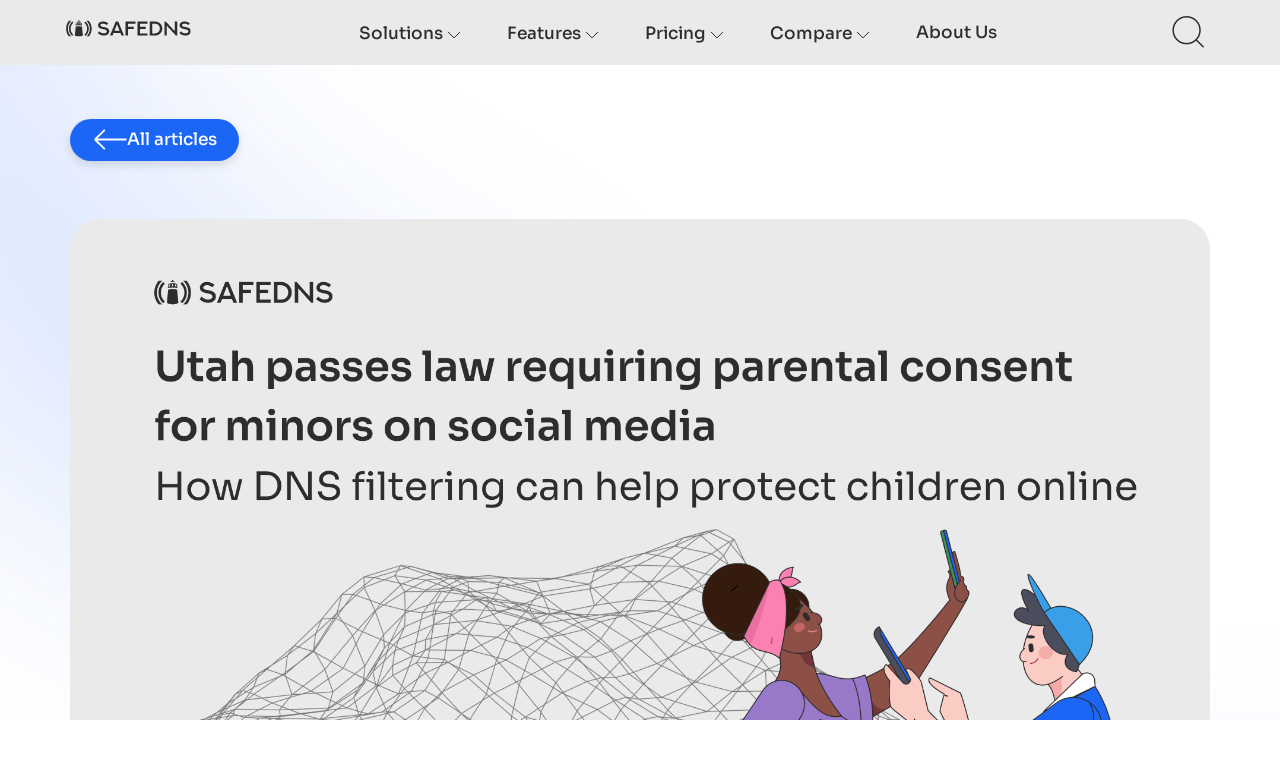

--- FILE ---
content_type: text/html; charset=utf-8
request_url: https://blog.safedns.com/utah-passes-law-requiring-parental-consent-for-minors-on-social-media-how-dns-filtering-can-help-protect-children-online/
body_size: 8231
content:
<!DOCTYPE html>
<html lang="en">
<head>

    <title>Utah Law: Parental Consent for Minors &amp; DNS Filtering</title>
    <meta charset="utf-8" />
    <meta http-equiv="X-UA-Compatible" content="IE=edge" />
    <meta name="HandheldFriendly" content="True" />
    <meta name="viewport" content="width=device-width, initial-scale=1.0" />

    <style>
        :root {
            --button-bg-color: #ffffff;
            --button-text-color: var(--color-darkgrey);
        }
    </style>

    <link href="https://cdn.jsdelivr.net/npm/bootstrap@5.3.3/dist/css/bootstrap.min.css" rel="stylesheet" integrity="sha384-QWTKZyjpPEjISv5WaRU9OFeRpok6YctnYmDr5pNlyT2bRjXh0JMhjY6hW+ALEwIH" crossorigin="anonymous">
    <script src="https://cdn.jsdelivr.net/npm/bootstrap@5.3.3/dist/js/bootstrap.bundle.min.js" integrity="sha384-YvpcrYf0tY3lHB60NNkmXc5s9fDVZLESaAA55NDzOxhy9GkcIdslK1eN7N6jIeHz" crossorigin="anonymous"></script>


    <link rel="stylesheet" type="text/css" href="/assets/built/screen.css?v=98227bda5c" />

    <meta name="description" content="Utah&#x27;s new law requires parental consent for minors on social media to protect them from harm and addiction. Critics worry about enforcement and free speech. Parental controls with DNS filtering offer an effective tool to safeguard children online and manage access to content">
    <link rel="icon" href="https://blog.safedns.com/content/images/size/w256h256/2023/03/favicon-64-1.png" type="image/png">
    <link rel="canonical" href="https://blog.safedns.com/utah-passes-law-requiring-parental-consent-for-minors-on-social-media-how-dns-filtering-can-help-protect-children-online/">
    <meta name="referrer" content="no-referrer-when-downgrade">
    <link rel="amphtml" href="https://blog.safedns.com/utah-passes-law-requiring-parental-consent-for-minors-on-social-media-how-dns-filtering-can-help-protect-children-online/amp/">
    
    <meta property="og:site_name" content="SafeDNS">
    <meta property="og:type" content="article">
    <meta property="og:title" content="Utah Law: Parental Consent for Minors &amp; DNS Filtering">
    <meta property="og:description" content="Utah&#x27;s new law requires parental consent for minors on social media to protect them from harm and addiction. Critics worry about enforcement and free speech. Parental controls with DNS filtering offer an effective tool to safeguard children online and manage access to content">
    <meta property="og:url" content="https://blog.safedns.com/utah-passes-law-requiring-parental-consent-for-minors-on-social-media-how-dns-filtering-can-help-protect-children-online/">
    <meta property="og:image" content="https://blog.safedns.com/content/images/2023/04/image_2023-04-13_06-29-52.png">
    <meta property="article:published_time" content="2023-03-27T14:01:02.000Z">
    <meta property="article:modified_time" content="2024-05-06T14:12:44.000Z">
    <meta property="article:tag" content="regulations &amp;amp; compliances">
    
    <meta property="article:publisher" content="https://www.facebook.com/safednsofficial">
    <meta name="twitter:card" content="summary_large_image">
    <meta name="twitter:title" content="Utah Law: Parental Consent for Minors &amp; DNS Filtering">
    <meta name="twitter:description" content="Utah&#x27;s new law requires parental consent for minors on social media to protect them from harm and addiction. Critics worry about enforcement and free speech. Parental controls with DNS filtering offer an effective tool to safeguard children online and manage access to content">
    <meta name="twitter:url" content="https://blog.safedns.com/utah-passes-law-requiring-parental-consent-for-minors-on-social-media-how-dns-filtering-can-help-protect-children-online/">
    <meta name="twitter:image" content="https://blog.safedns.com/content/images/2023/04/image_2023-04-13_06-29-52.png">
    <meta name="twitter:label1" content="Written by">
    <meta name="twitter:data1" content="Sandy Smith">
    <meta name="twitter:label2" content="Filed under">
    <meta name="twitter:data2" content="regulations &amp; compliances">
    <meta name="twitter:site" content="@SafeDNS">
    <meta property="og:image:width" content="1200">
    <meta property="og:image:height" content="675">
    
    <script type="application/ld+json">
{
    "@context": "https://schema.org",
    "@type": "Article",
    "publisher": {
        "@type": "Organization",
        "name": "SafeDNS",
        "url": "https://blog.safedns.com/",
        "logo": {
            "@type": "ImageObject",
            "url": "https://blog.safedns.com/content/images/2024/04/Logo-1.svg",
            "width": 195,
            "height": 27
        }
    },
    "author": {
        "@type": "Person",
        "name": "Sandy Smith",
        "image": {
            "@type": "ImageObject",
            "url": "https://blog.safedns.com/content/images/2022/05/photo.jpg",
            "width": 1200,
            "height": 1800
        },
        "url": "https://blog.safedns.com/author/sandy/",
        "sameAs": []
    },
    "headline": "Utah Law: Parental Consent for Minors &amp; DNS Filtering",
    "url": "https://blog.safedns.com/utah-passes-law-requiring-parental-consent-for-minors-on-social-media-how-dns-filtering-can-help-protect-children-online/",
    "datePublished": "2023-03-27T14:01:02.000Z",
    "dateModified": "2024-05-06T14:12:44.000Z",
    "image": {
        "@type": "ImageObject",
        "url": "https://blog.safedns.com/content/images/2023/04/image_2023-04-13_06-29-52.png",
        "width": 1200,
        "height": 675
    },
    "keywords": "regulations & compliances",
    "description": "Utah has passed a new law that requires parental consent for minors to use social media. The law aims to protect children from potential harm and social media addiction, but critics argue it could be difficult to enforce and limit free speech. The law will take effect in March 2024 and could set a precedent for other states.\n\nUnder the new law, social media companies must obtain consent from parents or legal guardians of minors before collecting, storing, or using their personal information. The",
    "mainEntityOfPage": "https://blog.safedns.com/utah-passes-law-requiring-parental-consent-for-minors-on-social-media-how-dns-filtering-can-help-protect-children-online/"
}
    </script>

    <meta name="generator" content="Ghost 5.82">
    <link rel="alternate" type="application/rss+xml" title="SafeDNS" href="https://blog.safedns.com/rss/">
    <script defer src="https://cdn.jsdelivr.net/ghost/portal@~2.37/umd/portal.min.js" data-i18n="false" data-ghost="https://blog.safedns.com/" data-key="814b47bdf451c626127feb2038" data-api="https://blog.safedns.com/ghost/api/content/" crossorigin="anonymous"></script><style id="gh-members-styles">.gh-post-upgrade-cta-content,
.gh-post-upgrade-cta {
    display: flex;
    flex-direction: column;
    align-items: center;
    font-family: -apple-system, BlinkMacSystemFont, 'Segoe UI', Roboto, Oxygen, Ubuntu, Cantarell, 'Open Sans', 'Helvetica Neue', sans-serif;
    text-align: center;
    width: 100%;
    color: #ffffff;
    font-size: 16px;
}

.gh-post-upgrade-cta-content {
    border-radius: 8px;
    padding: 40px 4vw;
}

.gh-post-upgrade-cta h2 {
    color: #ffffff;
    font-size: 28px;
    letter-spacing: -0.2px;
    margin: 0;
    padding: 0;
}

.gh-post-upgrade-cta p {
    margin: 20px 0 0;
    padding: 0;
}

.gh-post-upgrade-cta small {
    font-size: 16px;
    letter-spacing: -0.2px;
}

.gh-post-upgrade-cta a {
    color: #ffffff;
    cursor: pointer;
    font-weight: 500;
    box-shadow: none;
    text-decoration: underline;
}

.gh-post-upgrade-cta a:hover {
    color: #ffffff;
    opacity: 0.8;
    box-shadow: none;
    text-decoration: underline;
}

.gh-post-upgrade-cta a.gh-btn {
    display: block;
    background: #ffffff;
    text-decoration: none;
    margin: 28px 0 0;
    padding: 8px 18px;
    border-radius: 4px;
    font-size: 16px;
    font-weight: 600;
}

.gh-post-upgrade-cta a.gh-btn:hover {
    opacity: 0.92;
}</style>
    <script defer src="https://cdn.jsdelivr.net/ghost/sodo-search@~1.1/umd/sodo-search.min.js" data-key="814b47bdf451c626127feb2038" data-styles="https://cdn.jsdelivr.net/ghost/sodo-search@~1.1/umd/main.css" data-sodo-search="https://blog.safedns.com/" crossorigin="anonymous"></script>
    
    <link href="https://blog.safedns.com/webmentions/receive/" rel="webmention">
    <script defer src="/public/cards.min.js?v=98227bda5c"></script>
    <link rel="stylesheet" type="text/css" href="/public/cards.min.css?v=98227bda5c">
    <script defer src="/public/member-attribution.min.js?v=98227bda5c"></script>
    <style type='text/css'>
    .footer-cta,
    a.gh-head-button,
    .site-footer a[href^="https://ghost.org"] { display: none; }
    .gh-head-brand { max-width: 400px; }
</style>    
</script>
<!-- Google Tag Manager -->
<script>(function(w,d,s,l,i){w[l]=w[l]||[];w[l].push({'gtm.start':
new Date().getTime(),event:'gtm.js'});var f=d.getElementsByTagName(s)[0],
j=d.createElement(s),dl=l!='dataLayer'?'&l='+l:'';j.async=true;j.src=
'https://www.googletagmanager.com/gtm.js?id='+i+dl;f.parentNode.insertBefore(j,f);
})(window,document,'script','dataLayer','GTM-PJZW89RM');</script>
<!-- End Google Tag Manager -->
<!-- Google Tag Manager (noscript) -->
<noscript><iframe src="https://www.googletagmanager.com/ns.html?id=GTM-PJZW89RM"
height="0" width="0" style="display:none;visibility:hidden"></iframe></noscript>
<!-- End Google Tag Manager (noscript) --><style>:root {--ghost-accent-color: #2d2d2d;}</style>
</head>
<body id="body" class="post-template tag-regulations-compliances tag-hash-import-2024-04-23-10-47">
    <div class="left-adornment">
        <svg
  width='833'
  height='855'
  viewBox='0 0 833 855'
  fill='none'
  xmlns='http://www.w3.org/2000/svg'
>
  <g opacity='0.6' filter='url(#filter0_f_2_1129)'>
    <path
      d='M-72.664 398.4C-244.724 188.487 -248.769 -92.6949 -81.6987 -229.637C85.3711 -366.579 -14.6052 -59.601 157.454 150.312C329.514 360.225 708.454 393.583 541.384 530.525C374.314 667.467 99.3956 608.313 -72.664 398.4Z'
      fill='#1C66F7'
      fill-opacity='0.25'
    />
  </g>
  <defs>
    <filter
      id='filter0_f_2_1129'
      x='-454.402'
      y='-513.653'
      width='1287.37'
      height='1367.96'
      filterUnits='userSpaceOnUse'
      color-interpolation-filters='sRGB'
    >
      <feFlood flood-opacity='0' result='BackgroundImageFix' />
      <feBlend
        mode='normal'
        in='SourceGraphic'
        in2='BackgroundImageFix'
        result='shape'
      />
      <feGaussianBlur
        stdDeviation='125'
        result='effect1_foregroundBlur_2_1129'
      />
    </filter>
  </defs>
</svg>
    </div>

    <div class="right-adornment">
        <svg
  xmlns='http://www.w3.org/2000/svg'
  width='877'
  height='1345'
  viewBox='0 0 877 1345'
  fill='none'
>
  <g opacity='0.6' filter='url(#filter0_f_2_1130)'>
    <path
      d='M886.611 898.427C740.166 1078.41 483.543 1080.84 340.296 964.28C197.049 847.724 471.267 879.035 617.713 699.054C764.158 519.072 727.739 209.305 870.986 325.861C977.298 412.365 996.682 746.616 886.611 898.427Z'
      fill='#1C66F7'
      fill-opacity='0.4'
    />
  </g>
  <defs>
    <filter
      id='filter0_f_2_1130'
      x='0.0725098'
      y='0.308105'
      width='1260.4'
      height='1343.73'
      filterUnits='userSpaceOnUse'
      color-interpolation-filters='sRGB'
    >
      <feFlood flood-opacity='0' result='BackgroundImageFix' />
      <feBlend
        mode='normal'
        in='SourceGraphic'
        in2='BackgroundImageFix'
        result='shape'
      />
      <feGaussianBlur
        stdDeviation='150'
        result='effect1_foregroundBlur_2_1130'
      />
    </filter>
  </defs>
</svg>
    </div>
<div class="viewport">

    <header id="gh-head" class="gh-head ">
        <div class="gh-head-inner gh-container">
            <div class="gh-head-brand">
                <a class="gh-head-logo" href="https://safedns.com">
                        <img src="https://blog.safedns.com/content/images/2024/04/Logo-1.svg" alt="SafeDNS" />
                </a>
                <a class="gh-burger" role="button">
                    <div class="gh-burger-box">
                        <div class="gh-burger-inner"></div>
                    </div>
                </a>
            </div>
            <nav class="gh-head-menu">
                
<div class='nav'>
  <div class='nav-solution nav-current dropdown'>
    <button class="title dropdown-toggle" data-toggle="dropdown" type="button" data-bs-toggle="dropdown" aria-expanded="false">
      Solutions
      <svg
  width='14'
  height='8'
  viewBox='0 0 14 8'
  fill='none'
  xmlns='http://www.w3.org/2000/svg'
>
  <path d='M1 0.90625L7 6.90625L13 0.90625' stroke='#2D2D2D' />
</svg>
    </button>
    <ul class='nav-solution-list dropdown-menu'>
      <li class='nav-solution-list-item'>
        <a href='https://www.safedns.com/solution/smbs'>SMBs</a>
      </li>
      <li class='nav-solution-list-item'>
        <a href='https://www.safedns.com/solution/education'>Education</a>
      </li>
      <li class='nav-solution-list-item'>
        <a href='https://www.safedns.com/solution/enterprise'>Enterprise</a>
      </li>
      <li class='nav-solution-list-item'>
        <a href='https://www.safedns.com/solution/nonprofit'>Nonprofit</a>
      </li>
      <li class='nav-solution-list-item'>
        <a href='https://www.safedns.com/solution/home'>Home</a>
      </li>
      <li class='nav-solution-list-item'>
        <a href='https://www.safedns.com/solution/oem'>OEM</a>
      </li>
      <li class='nav-solution-list-item'>
        <a href='https://www.safedns.com/solution/wifi-providers'>WiFi providers</a>
      </li>
      <li class='nav-solution-list-item'>
        <a href='https://www.safedns.com/solution/isps'>ISPs</a>
      </li>
      <li class='nav-solution-list-item'>
        <a href='https://www.safedns.com/solution/msps'>MSPs</a>
      </li>
    </ul>
  </div>

  <div class='nav-solution nav-current dropdown' >
    <button class="title dropdown-toggle" data-toggle="dropdown" type="button" data-bs-toggle="dropdown" aria-expanded="false">
      Features
      <svg
  width='14'
  height='8'
  viewBox='0 0 14 8'
  fill='none'
  xmlns='http://www.w3.org/2000/svg'
>
  <path d='M1 0.90625L7 6.90625L13 0.90625' stroke='#2D2D2D' />
</svg>
    </button>
    <ul class='nav-solution-list dropdown-menu'>
      <li class='nav-solution-list-item'><a href='https://www.safedns.com/features#id-dns-security'>DNS Security</a></li>
      <li class='nav-solution-list-item'><a href='https://www.safedns.com/features#id-app-blocker'>App Blocker</a></li>
      <li class='nav-solution-list-item'><a href='https://www.safedns.com/features#id-content-filtering'>Content Filtering</a></li>
      <li class='nav-solution-list-item'><a href='https://www.safedns.com/features#id-reports-analytics'>Report & Analytics</a></li>
      <li class='nav-solution-list-item'><a href='https://www.safedns.com/features#id-roaming-clients'>Roamin Clients</a></li>
      <li class='nav-solution-list-item'><a href='https://www.safedns.com/features#id-ai-powered-categorization'>AI Powered Categorization</a></li>
      <li class='nav-solution-list-item'><a href='https://www.safedns.com/features#id-compliance'>Compliance</a></li>
      <li class='nav-solution-list-item'><a href='https://www.safedns.com/features#id-anycast-network'>Anycast network</a></li>
      <li class='nav-solution-list-item'><a href='https://www.safedns.com/features#id-internet-schedule'>Schedule</a></li>
      <li class='nav-solution-list-item'><a href='https://www.safedns.com/features#id-check-categorization'>Checkwebiste</a>
    </ul>
  </div>
  <div class='nav-solution nav-current dropdown' >
    <button class="title dropdown-toggle" data-toggle="dropdown" type="button" data-bs-toggle="dropdown" aria-expanded="false">
      Pricing
      <svg
  width='14'
  height='8'
  viewBox='0 0 14 8'
  fill='none'
  xmlns='http://www.w3.org/2000/svg'
>
  <path d='M1 0.90625L7 6.90625L13 0.90625' stroke='#2D2D2D' />
</svg>
    </button>
    <ul class='nav-solution-list dropdown-menu'>
      <li class='nav-solution-list-item'><a href='https://www.safedns.com/pricing/business'>Business</a></li>
      <li class='nav-solution-list-item'><a href='https://www.safedns.com/pricing/education-and-nonprofit'>Education & Nonprofit</a></li>
      <li class='nav-solution-list-item'><a href='https://www.safedns.com/pricing/wifi-and-hotspots'>WiFi hotspots</a></li>
      <li class='nav-solution-list-item'><a href='https://www.safedns.com/pricing/home'>Home</a></li>
    </ul>
  </div>
  <div class='nav-solution nav-current dropdown'>
    <button class="title dropdown-toggle" data-toggle="dropdown" type="button" data-bs-toggle="dropdown" aria-expanded="false">
      Compare
      <svg
  width='14'
  height='8'
  viewBox='0 0 14 8'
  fill='none'
  xmlns='http://www.w3.org/2000/svg'
>
  <path d='M1 0.90625L7 6.90625L13 0.90625' stroke='#2D2D2D' />
</svg>
    </button>
    <ul class='nav-solution-list dropdown-menu'>
      <li class='nav-solution-list-item'><a href='https://www.safedns.com/resources/compare?competitor=Cisco_Umbrella'>Cisco Umbrella</a></li>
      <li class='nav-solution-list-item'><a href='https://www.safedns.com/resources/compare?competitor=DNS_Filter'>DNS Filter</a></li>
      <li class='nav-solution-list-item'><a href='https://www.safedns.com/resources/compare?competitor=WebTitan'>WebTitan</a></li>
      <li class='nav-solution-list-item'><a href='https://www.safedns.com/resources/compare?competitor=Webroot'>Webroot</a></li>
      <li class='nav-solution-list-item'><a href='https://www.safedns.com/resources/compare?competitor=CleanBrowsing'>CleanBrowsing</a></li>
      <li class='nav-solution-list-item'><a href='https://www.safedns.com/resources/compare?competitor=Barracuda'>Barracude</a></li>
      <li class='nav-solution-list-item'><a href='https://www.safedns.com/resources/compare?competitor=CloudFlare'>CloudFlare</a></li>
      <li class='nav-solution-list-item'><a href='https://www.safedns.com/resources/compare?competitor=Next_DNS'>NextDNS</a></li>
      <li class='nav-solution-list-item'><a href='https://www.safedns.com/resources/compare?competitor=ScoutDNS'>ScoutDNS</a></li>
    </ul>
  </div>
  <div class='nav-solution nav-current'>
    <span class="title">
      <a href="https://www.safedns.com/about-us">About us</a>
    </span>
  </div>
  <div class="controls">
    <a href="https://calendly.com/safedns/?btn_name=book_a_demo_blog" class="contact-link border">Book a demo</a>
    <a href="https://www.safedns.com/auth/signup/?btn_name=free_trial_header_blog" class="contact-link primary">Free trial</a>
  </div>
</div>

            </nav>
            <div class="gh-head-actions">
                <div class="gh-head-actions">
                    <button class="gh-search gh-icon-btn" aria-label="Search this site" data-ghost-search><svg
  width='38'
  height='39'
  viewBox='0 0 38 39'
  fill='none'
  xmlns='http://www.w3.org/2000/svg'
>
  <path
    d='M33.1667 33.8062L26.0836 26.7104M30.0089 17.2272C30.0089 20.7867 28.5949 24.2004 26.0779 26.7173C23.561 29.2343 20.1473 30.6483 16.5878 30.6483C13.0283 30.6483 9.61462 29.2343 7.09768 26.7173C4.58075 24.2004 3.16675 20.7867 3.16675 17.2272C3.16675 13.6677 4.58075 10.254 7.09768 7.73709C9.61462 5.22015 13.0283 3.80615 16.5878 3.80615C20.1473 3.80615 23.561 5.22015 26.0779 7.73709C28.5949 10.254 30.0089 13.6677 30.0089 17.2272Z'
    stroke='#2D2D2D'
    stroke-width='1.5'
    stroke-linecap='round'
    stroke-linejoin='round'
  />
</svg>
</button>
                </div>
            </div>
        </div>
    </header>

    <div class="site-content">
        



<main id="site-main" class="site-main">
    <div class="go-back-button">
        <a href="/" class="contact-link primary back-link">
            <svg
  width='37'
  height='23'
  viewBox='0 0 37 23'
  fill='none'
  xmlns='http://www.w3.org/2000/svg'
>
  <path
    d='M2 11.5L12.7692 1M2 11.5L12.7692 22M2 11.5H36.4615'
    stroke='white'
    stroke-width='2'
  />
</svg>
            All articles
        </a>
    </div>

    <article class="article-page article post tag-regulations-compliances tag-hash-import-2024-04-23-10-47 ">
        <header class="article-header">
            <figure class="article-image">
                <img srcset="/content/images/size/w300/2023/04/image_2023-04-13_06-29-52.png 300w,
                    /content/images/size/w600/2023/04/image_2023-04-13_06-29-52.png 600w,
                    /content/images/size/w1000/2023/04/image_2023-04-13_06-29-52.png 1000w,
                    /content/images/size/w2000/2023/04/image_2023-04-13_06-29-52.png 2000w"
                    sizes="(min-width: 1400px) 1400px, 92vw"
                    src="/content/images/size/w2000/2023/04/image_2023-04-13_06-29-52.png"
                    alt="Utah Passes Law Requiring Parental Consent for Minors on Social Media: How DNS Filtering Can Help Protect Children Online"
                />
            </figure>
            <h1 class="article-title inner">Utah Passes Law Requiring Parental Consent for Minors on Social Media: How DNS Filtering Can Help Protect Children Online</h1>

            <div class="article-primary-tag">
                <a href="https://blog.safedns.com/tag/regulations-compliances/" class="primary-btn">regulations &amp; compliances</a>
                <div class="share">
                    <div class="title">Share</div>
                    <div class="social">
                        <a href="https://twitter.com/share?https://blog.safedns.com/utah-passes-law-requiring-parental-consent-for-minors-on-social-media-how-dns-filtering-can-help-protect-children-online/" class="twitter" aria-label="twitter"></a>
                        <a href="https://www.linkedin.com/shareArticle?mini=true&url=https://blog.safedns.com/utah-passes-law-requiring-parental-consent-for-minors-on-social-media-how-dns-filtering-can-help-protect-children-online/" class="linkedin" aria-label="linkedin"></a>
                        <a href="https://www.facebook.com/sharer/sharer.php?u=https://blog.safedns.com/utah-passes-law-requiring-parental-consent-for-minors-on-social-media-how-dns-filtering-can-help-protect-children-online/" class="facebook" aria-label="facebook"></a>
                    </div>
                </div>
            </div>


            <div class="article-byline">
                <section class="article-byline-content">
                    <ul class="author-list">
                        <li class="author-list-item">
                            <a href="/author/sandy/" class="author-avatar">
                                <img class="author-profile-image" src="/content/images/size/w100/2022/05/photo.jpg" alt="Sandy Smith" />
                            </a>
                        </li>
                    </ul>
                    <div class="article-byline-meta">
                        <h4 class="author-name"><a href="/author/sandy/">Sandy Smith</a></h4>
                        <div class="byline-meta-content">
                            <time class="byline-meta-date" datetime="2023-03-27">Mar 27, 2023</time>
                            <span class="byline-reading-time"> 1 min read</span>
                        </div>
                    </div>
                </section>
            </div>
        </header>

        <section class="gh-content gh-canvas">
            <p>Utah has passed a new law that requires parental consent for minors to use social media. The law aims to protect children from potential harm and social media addiction, but critics argue it could be difficult to enforce and limit free speech. The law will take effect in March 2024 and could set a precedent for other states.</p><p>Under the new law, social media companies must obtain consent from parents or legal guardians of minors before collecting, storing, or using their personal information. The law also requires social media platforms to provide an option for parents to access and delete any information their children have shared on the platform.</p><p>Parental controls with DNS filtering are a type of internet filter that parents can use to limit their children's access to certain websites and online content. This type of filter works by using a DNS (Domain Name System) server to redirect requests for specific websites or types of content to a block page or a filtered version of the website.</p><p>DNS filtering can be a useful tool for parents who want to protect their children from online threats such as inappropriate content, cyberbullying, and phishing attacks. It can also be helpful in managing screen time and limiting access to specific websites or online activities during certain times of the day.</p><p>Some parental control solutions that use DNS filtering also offer additional features such as content categorization, which can automatically block access to websites in certain categories such as gambling, drugs, or adult content. These solutions can also allow parents to create individual profiles for each child and set customized filtering rules based on their age and maturity level.</p><p>Overall, parental controls with DNS filtering can be an effective way for parents to protect their children from online dangers and promote safe and responsible internet use.</p>

            <a href="#body" class="up">
                <svg
  width='41'
  height='66'
  viewBox='0 0 41 66'
  fill='none'
  xmlns='http://www.w3.org/2000/svg'
>
  <path
    d='M20.5 2L1 22M20.5 2L40 22M20.5 2L20.5 66'
    stroke='#2D2D2D'
    stroke-width='2'
  />
</svg>
            </a>

        </section>

        <section class="contacts-block gh-canvas">
            <div class="title" role="heading">Start using SafeDNS for free</div>
            <p class="text">Take advantage of the SafeDNS trial period and try all the best features</p>
            <div class="controls">
                <a href="https://www.safedns.com/auth/signup/?btn_name=free_trial_header_blog" class="contact-link primary">Start a free trial</a>
                <a href="https://www.safedns.com/contact-us?btn_name=contact_us_blog" class="contact-link secondary">Contact us</a>
            </div>
        </section>


    </article>
</main>


    <aside class="read-more-wrap more-articles">
        <h2 class="title inner">More articles</h2>

        <div class="read-more inner">


                        
<article class="post-card post ">

    <a class="post-card-image-link" href="/mapping-dns-layer-threats-to-the-mitre-att-ck-framework/">
        <img class="post-card-image"
            srcset="/content/images/size/w300/2025/11/Mapping-DNS-Layer-Threats.png 300w,
                    /content/images/size/w600/2025/11/Mapping-DNS-Layer-Threats.png 600w,
                    /content/images/size/w1000/2025/11/Mapping-DNS-Layer-Threats.png 1000w,
                    /content/images/size/w2000/2025/11/Mapping-DNS-Layer-Threats.png 2000w"
            sizes="(max-width: 1000px) 400px, 800px"
            src="/content/images/size/w600/2025/11/Mapping-DNS-Layer-Threats.png"
            alt="Mapping DNS-Layer Threats to the MITRE ATT&amp;CK Framework"
            loading="lazy"
        />
    </a>

    <div class="post-card-content">
        <a class="post-card-content-link" href="/mapping-dns-layer-threats-to-the-mitre-att-ck-framework/">
            <header class="post-card-header">
                <h2 class="post-card-title">Mapping DNS-Layer Threats to the MITRE ATT&amp;CK Framework</h2>
            </header>
            <div class="post-card-excerpt">
                <p>Following our previous series on DNS security – where we teased apart amplification, availability, and Zero Trust’s blind spots as well as I</p>
            </div>
        </a>

        <footer class="post-card-meta">
            <ul class="author-list">
                <li class="author-list-item">
                    <a href="/author/janina/" class="static-avatar">
                        <img class="author-profile-image" src="/content/images/size/w100/2025/01/20250129_152749.jpg" alt="Janina Shigaev" />
                    </a>
                </li>
            </ul>
            <div class="post-card-byline-content">
                <span><a href="/author/janina/">Janina Shigaev</a></span>
                <span class="post-card-byline-date">
                    <time datetime="2025-11-19">Nov 19, 2025</time> 12 min read</span>
            </div>
        </footer>

    </div>

</article>
                        
<article class="post-card post ">

    <a class="post-card-image-link" href="/dns-layer-security-and-zero-trust-why-its-a-critical-missing-layer/">
        <img class="post-card-image"
            srcset="/content/images/size/w300/2025/10/DNS-Layer-Security-and-Zero-Trust.png 300w,
                    /content/images/size/w600/2025/10/DNS-Layer-Security-and-Zero-Trust.png 600w,
                    /content/images/size/w1000/2025/10/DNS-Layer-Security-and-Zero-Trust.png 1000w,
                    /content/images/size/w2000/2025/10/DNS-Layer-Security-and-Zero-Trust.png 2000w"
            sizes="(max-width: 1000px) 400px, 800px"
            src="/content/images/size/w600/2025/10/DNS-Layer-Security-and-Zero-Trust.png"
            alt="DNS-Layer Security and Zero Trust: Why It’s a Critical Missing Layer"
            loading="lazy"
        />
    </a>

    <div class="post-card-content">
        <a class="post-card-content-link" href="/dns-layer-security-and-zero-trust-why-its-a-critical-missing-layer/">
            <header class="post-card-header">
                <h2 class="post-card-title">DNS-Layer Security and Zero Trust: Why It’s a Critical Missing Layer</h2>
            </header>
            <div class="post-card-excerpt">
                <p>In earlier explorations, we examined how unmanaged IoT devices expand the attack surface and how blind spots in the DNS layer can quietly un</p>
            </div>
        </a>

        <footer class="post-card-meta">
            <ul class="author-list">
                <li class="author-list-item">
                    <a href="/author/arko/" class="static-avatar">
                        <img class="author-profile-image" src="/content/images/size/w100/2023/10/IMG_3103.png" alt="Arko Labrie" />
                    </a>
                </li>
            </ul>
            <div class="post-card-byline-content">
                <span><a href="/author/arko/">Arko Labrie</a></span>
                <span class="post-card-byline-date">
                    <time datetime="2025-10-30">Oct 30, 2025</time> 11 min read</span>
            </div>
        </footer>

    </div>

</article>
                        
<article class="post-card post ">

    <a class="post-card-image-link" href="/combating-dns-amplification-attacks-strategies-for-resilient-infrastructure/">
        <img class="post-card-image"
            srcset="/content/images/size/w300/2025/10/Article-Combating-DNS-Amplification-Attacks----3-.png 300w,
                    /content/images/size/w600/2025/10/Article-Combating-DNS-Amplification-Attacks----3-.png 600w,
                    /content/images/size/w1000/2025/10/Article-Combating-DNS-Amplification-Attacks----3-.png 1000w,
                    /content/images/size/w2000/2025/10/Article-Combating-DNS-Amplification-Attacks----3-.png 2000w"
            sizes="(max-width: 1000px) 400px, 800px"
            src="/content/images/size/w600/2025/10/Article-Combating-DNS-Amplification-Attacks----3-.png"
            alt="Combating DNS Amplification Attacks: Strategies for Resilient Infrastructure"
            loading="lazy"
        />
    </a>

    <div class="post-card-content">
        <a class="post-card-content-link" href="/combating-dns-amplification-attacks-strategies-for-resilient-infrastructure/">
            <header class="post-card-header">
                <h2 class="post-card-title">Combating DNS Amplification Attacks: Strategies for Resilient Infrastructure</h2>
            </header>
            <div class="post-card-excerpt">
                <p>We’ve already explored how unmanaged IoT devices silently expand the attack surface and how hidden risks in the DNS layer can undermine visi</p>
            </div>
        </a>

        <footer class="post-card-meta">
            <ul class="author-list">
                <li class="author-list-item">
                    <a href="/author/arko/" class="static-avatar">
                        <img class="author-profile-image" src="/content/images/size/w100/2023/10/IMG_3103.png" alt="Arko Labrie" />
                    </a>
                </li>
            </ul>
            <div class="post-card-byline-content">
                <span><a href="/author/arko/">Arko Labrie</a></span>
                <span class="post-card-byline-date">
                    <time datetime="2025-10-03">Oct 3, 2025</time> 11 min read</span>
            </div>
        </footer>

    </div>

</article>

        </div>
    </aside>


    </div>

    <footer class="site-footer outer">
        <div class="inner">
            <section class="copyright">
                <a href="https://blog.safedns.com">SafeDNS, Inc. </a> &copy; 2012-2026
            </section>
            <section class="social">
                <p>Social</p>
                <div class="items">
                    <a href="https://twitter.com/SafeDNS" class="twitter" target="_blank" aria-label="twitter"></a>
                    <a href="https://www.linkedin.com/company/safedns" class="linkedin" target="_blank" aria-label="linkedin"></a>
                    <a href="https://www.instagram.com/safedns/" class="instagram" target="_blank" aria-label="instagram"></a>
                    <a href="https://www.youtube.com/c/Safedns" class="youtube" target="_blank" aria-label="youtube"></a>
                    <a href="https://www.reddit.com/r/safedns/" class="reddit" target="_blank" aria-label="reddit"></a>
                    <a href="https://www.facebook.com/safednsofficial?mibextid=ZbWKwL" class="facebook" target="_blank" aria-label="facebook"></a>
                </div>
            </section>
        </div>
    </footer>

</div>


<script
    src="https://code.jquery.com/jquery-3.5.1.min.js"
    integrity="sha256-9/aliU8dGd2tb6OSsuzixeV4y/faTqgFtohetphbbj0="
    crossorigin="anonymous">
</script>
<script src="/assets/built/casper.js?v=98227bda5c"></script>
<script>

$(document).ready(function () {
    // Mobile Menu Trigger
    $('.gh-burger').click(function () {
        $('body').toggleClass('gh-head-open');
    });

    // FitVids - Makes video embeds responsive
    $(".gh-content").fitVids();

    if (window.innerWidth <= 900) {
$('.nav-solution').on('click', function() {
        $(this).toggleClass('m-menu-open');
    });
    }

});
</script>



</body>
</html>


--- FILE ---
content_type: text/css; charset=UTF-8
request_url: https://blog.safedns.com/assets/built/screen.css?v=98227bda5c
body_size: 11706
content:
a,abbr,acronym,address,applet,article,aside,audio,big,blockquote,body,canvas,caption,cite,code,dd,del,details,dfn,div,dl,dt,em,embed,fieldset,figcaption,figure,footer,form,h1,h2,h3,h4,h5,h6,header,hgroup,html,iframe,img,ins,kbd,label,legend,li,mark,menu,nav,object,ol,output,p,pre,q,ruby,s,samp,section,small,span,strike,strong,sub,summary,sup,table,tbody,td,tfoot,th,thead,time,tr,tt,ul,var,video{margin:0;padding:0;border:0;font:inherit;font-size:100%;vertical-align:baseline}body{line-height:1}ol,ul{list-style:none}blockquote,q{quotes:none}blockquote:after,blockquote:before,q:after,q:before{content:"";content:none}img{display:block;max-width:100%;height:auto}html{box-sizing:border-box;font-family:sans-serif;-ms-text-size-adjust:100%;-webkit-text-size-adjust:100%}*,:after,:before{box-sizing:inherit}a{background-color:transparent}a:active,a:hover{outline:0}b,strong{font-weight:700}dfn,em,i{font-style:italic}h1{margin:.67em 0;font-size:2em}small{font-size:80%}sub,sup{position:relative;font-size:75%;line-height:0;vertical-align:baseline}sup{top:-.5em}sub{bottom:-.25em}img{border:0}svg:not(:root){overflow:hidden}mark{background-color:#fdffb6}code,kbd,pre,samp{font-family:monospace,monospace;font-size:1em}button,input,optgroup,select,textarea{margin:0;color:inherit;font:inherit}button{overflow:visible;border:none}button,select{text-transform:none}button,html input[type=button],input[type=reset],input[type=submit]{cursor:pointer;-webkit-appearance:button}button[disabled],html input[disabled]{cursor:default}button::-moz-focus-inner,input::-moz-focus-inner{padding:0;border:0}input{line-height:normal}input:focus{outline:none}input[type=checkbox],input[type=radio]{box-sizing:border-box;padding:0}input[type=number]::-webkit-inner-spin-button,input[type=number]::-webkit-outer-spin-button{height:auto}input[type=search]{box-sizing:content-box;-webkit-appearance:textfield}input[type=search]::-webkit-search-cancel-button,input[type=search]::-webkit-search-decoration{-webkit-appearance:none}legend{padding:0;border:0}textarea{overflow:auto}table{border-spacing:0;border-collapse:collapse}td,th{padding:0}@font-face{font-family:Sora;src:url(../fonts/Sora-400.woff2);font-weight:400;src:local(""),url(../fonts/Sora-400.woff2) format("woff2")}@font-face{font-family:Sora;src:url(../fonts/Sora-500.woff2);font-weight:500;src:local(""),url(../fonts/Sora-500.woff2) format("woff2")}html{font-size:62.5%;-webkit-tap-highlight-color:rgba(0,0,0,0)}body{color:#35373a;font-family:Sora,Sora-500,-apple-system,BlinkMacSystemFont,Segoe UI,Roboto,Oxygen,Ubuntu,Cantarell,Open Sans,Helvetica Neue,sans-serif;font-size:1.6rem;line-height:1.6em;font-weight:400;font-style:normal;letter-spacing:0;text-rendering:optimizeLegibility;background:#fff;-webkit-font-smoothing:antialiased;-moz-osx-font-smoothing:grayscale;-moz-font-feature-settings:"liga" on}::-moz-selection{text-shadow:none;background:#daf2fd}::selection{text-shadow:none;background:#daf2fd}hr{position:relative;display:block;width:100%;margin:2.5em 0 3.5em;padding:0;height:1px;border:0;border-top:1px solid #f0f0f0}audio,canvas,iframe,img,svg,video{vertical-align:middle}fieldset{margin:0;padding:0;border:0}textarea{resize:vertical}::not(.gh-content) blockquote,::not(.gh-content) dl,::not(.gh-content) ol,::not(.gh-content) p,::not(.gh-content) ul{margin:0 0 1.5em}ol,ul{padding-left:1.3em;padding-right:1.5em}ol ol,ol ul,ul ol,ul ul{margin:.5em 0 1em}ul{list-style:disc}ol{list-style:decimal}ol,ul{max-width:100%}li{padding-left:.3em;line-height:1.6em}li+li{margin-top:.5em}dt{float:left;margin:0 20px 0 0;width:120px;color:#daf2fd;font-weight:500;text-align:right}dd{margin:0 0 5px;text-align:left}blockquote{margin:1.5em 0;padding:0 1.6em;border-left:#daf2fd}blockquote p{margin:.8em 0;font-size:1.2em;font-weight:300}blockquote small{display:inline-block;margin:.8em 0 .8em 1.5em;font-size:.9em;opacity:.8}blockquote small:before{content:"\2014 \00A0"}blockquote cite{font-weight:700}blockquote cite a{font-weight:400}a{color:#15171a;text-decoration:none}h1,h2,h3,h4,h5,h6{margin-top:0;line-height:1.15;font-weight:400;text-rendering:optimizeLegibility;letter-spacing:-.01em}h1{margin:0 0 .5em;font-size:4.8rem;font-weight:600;letter-spacing:-.015em}@media (max-width:600px){h1{font-size:2.8rem}}h2{font-size:32px;line-height:40px;font-weight:400}h2>br{display:none}@media (max-width:600px){h2{font-size:28px}h2 br{display:block}}h3{margin:1.5em 0 .5em;font-size:2.4rem;font-weight:600}@media (max-width:600px){h3{font-size:1.7rem}}h4{font-size:2.2rem}h4,h5{margin:1.5em 0 .5em}h5{font-size:2rem}h6{margin:1.5em 0 .5em;font-size:1.8rem}:root{--color-green:#a4d037;--color-yellow:#fecd35;--color-red:#f05230;--color-darkgrey:#15171a;--color-midgrey:#738a94;--color-lightgrey:#c5d2d9;--color-wash:#e5eff5;--color-darkmode:#151719;--color-header:#eaeaea;--color-primary-text:#2d2d2d;--color-primary-blue:#1c66f6;--color-primary-gray:#434343;--font-sans-serif:"Sora","Sora-500",-apple-system,BlinkMacSystemFont,"Segoe UI","Roboto","Oxygen","Ubuntu","Cantarell","Fira Sans","Droid Sans","Helvetica Neue",sans-serif;--font-serif:Georgia,Times,serif;--font-mono:Menlo,Courier,monospace}html{scroll-behavior:smooth}.viewport{display:flex;flex-direction:column;min-height:100vh}.site-content{position:relative;z-index:1;flex-grow:1;padding-bottom:5.208vw}@media (max-width:576px){.site-content{padding-bottom:100px}}.left-adornment,.right-adornment{position:absolute;z-index:0}@media (max-width:1200px){.left-adornment,.right-adornment{max-width:50%}}.left-adornment svg,.right-adornment svg{width:100%}.left-adornment{left:0}.right-adornment{top:42vw;right:0}.outer{position:relative;padding:0 4vmin}.outer.author-page{padding-top:4.167vw}.inner{margin:0 auto;max-width:1140px;width:100%}.site-header{position:relative;color:#fff;background:var(--ghost-accent-color)}.site-header-cover{position:absolute;top:0;right:0;bottom:0;left:0;width:100%;height:100%;-o-object-fit:cover;object-fit:cover}.site-header-content{position:relative;z-index:10;text-align:center}.site-title{margin:0 0 .15em;padding:0}.site-logo{max-height:55px}.site-header-content p{max-width:622px;margin:0 auto;line-height:1.2em}button.gh-search{background-color:transparent}@media (max-width:600px){.site-header-content p{padding-bottom:24px;font-size:1.8rem}}.site-home-header{position:relative;z-index:1000;overflow:hidden}.site-header-content{font-size:2.5rem;font-weight:400;color:#fff}@media (max-width:576px){.site-header-content{margin-top:0}}.site-header-content.large{padding-top:28vmin;padding-bottom:28vmin}.main-block{max-width:1140px;margin:auto;padding:5.677vw 16px 7.396vw;border-radius:30px;text-align:center;color:var(--color-primary-text)}@media (max-width:576px){.main-block{padding:21.354vw 16px}}.main-block h1{margin:0;padding-bottom:24px;font-size:52px;font-weight:500;line-height:58px}@media (max-width:576px){.main-block h1{font-size:40px;line-height:48px}}.main-block p{padding-bottom:2.396vw;font-size:17px;font-weight:400;line-height:24px}@media (max-width:576px){.main-block p{padding-bottom:24px}}.main-block .controls{display:flex;gap:16px;justify-content:center}@media (max-width:576px){.main-block .controls{flex-direction:column}}.contact-link{padding:.833vw 1.771vw;border-radius:45px;box-shadow:0 4px 10px 0 rgba(0,0,0,.12);text-decoration:none!important;font-size:17px;font-weight:500;line-height:21px}@media (max-width:1200px){.contact-link{padding:1.333vw 2.833vw}}@media (max-width:576px){.contact-link{padding:20px 5.903vw}}.contact-link.primary{background:var(--color-primary-blue);color:#fff}.contact-link.secondary{background:var(--color-primary-gray);color:#fff}.contact-link.border{background:transparent;color:var(--color-primary-text);border:1px solid var(--color-primary-text)!important;box-shadow:none}.filter-controls{display:flex;gap:.833vw;margin-bottom:5.208vw;overflow-x:auto}@media (max-width:576px){.filter-controls{margin-bottom:60px}}.filter-controls a{flex:0 1 auto}@media (max-width:1000px){.filter-controls a{flex:1 0 auto;padding-bottom:8px}}.primary-btn{padding:8px 20px;font-size:14px;font-weight:400;line-height:21px;color:var(--color-primary-blue);border:1px solid var(--color-primary-blue);border-radius:45px;background:transparent}.site-main h2{margin-bottom:24px}.gh-head{position:relative;font-size:1.6rem;line-height:1.3em;color:#fff;background:var(--color-header);padding:40px 56px 0}@media (max-width:1440px){.gh-head{padding:1vmin 4vmin}}@media (max-width:900px){.gh-head{background:#fff}}@media (max-width:576px){.gh-head{padding:0}}.gh-head a{color:inherit;text-decoration:none}.gh-head-inner{display:flex;align-items:center;justify-content:space-between;max-width:1440px;margin:0 auto;padding-left:2.917vw;padding-right:2.917vw}@media (max-width:900px){.gh-head-inner{padding-left:0;padding-right:0}}.gh-head-menu .nav{position:relative;gap:1.771vw}.gh-head-menu .nav .nav-solution{position:relative;font-size:17px;font-weight:500;line-height:21px;text-transform:capitalize;color:var(--color-primary-text);overflow:visible}.gh-head-menu .nav .nav-solution .title{padding:16px 23px 14px;border-radius:10px 10px 0 0;background:transparent}.dropdown-toggle:after{content:none}@media (max-width:1200px){.gh-head-menu .nav .nav-solution{font-size:14px;padding-left:10px;padding-right:10px}}.nav-solution-list{display:none;top:48px;left:0;width:auto;margin:0;padding:28px;background:#cacaca;border-radius:5px;border:none}.nav-solution-list.dropdown-menu.show{display:table;transform:translateY(51px)!important;border-radius:0 0 5px 5px}.gh-head-menu .nav .nav-current.m-menu-open .nav-solution-list{display:block;opacity:1}.gh-head-menu .nav .nav-current.m-menu-open svg{transform:rotate(180deg);transition:.3s}.nav-solution-list .nav-solution-list-item{padding:4px 0;list-style-type:none;font-size:16px;line-height:21px;text-transform:capitalize;color:var(--color-primary-text);text-decoration:none}.nav-solution-list .nav-solution-list-item a{white-space:nowrap}@media (min-width:901px){.gh-head-menu .nav .nav-solution{align-items:center}.gh-head-menu .nav .nav-solution .title:hover{color:var(--color-primary-blue)}}.gh-head-brand{display:flex;align-items:center;max-width:200px;height:40px;text-align:center;word-break:break-all}.gh-head-logo{display:block;padding-bottom:8px;font-weight:700;font-size:2rem;line-height:1.2em;letter-spacing:-.02em}.gh-head-logo img{max-height:1.354vw}@media (max-width:1024px){.gh-head-logo img{max-height:15px}}@media (max-width:576px){.gh-head-logo img{max-height:20px}}.gh-head-menu{display:flex;align-items:center;font-weight:500;position:relative}.gh-head-menu .nav{display:inline-flex;flex-wrap:wrap;align-items:center;list-style:none;margin:0;padding:0}.gh-head-menu .nav li{padding:0;margin:0}.gh-head-menu .nav a{display:inline-block;padding:5px 0}.gh-head-actions{display:flex;justify-content:flex-end;align-items:center;list-style:none;text-align:right}@media (max-width:1200px){.gh-head-actions svg{height:25px}}.gh-head-actions-list{display:inline-flex;flex-wrap:wrap;justify-content:flex-end;align-items:center}.gh-head-actions-list a:not([class]){display:inline-block;margin:0 0 0 1.5vmin;padding:5px 0}.gh-social{margin:0 1.5vmin 0 0}.gh-social a{opacity:.8}.gh-social a+a{margin-left:.8rem}.gh-social a:hover{opacity:1}.gh-social svg{height:22px;width:22px;fill:#fff}.gh-social-facebook svg{height:20px;width:20px}a.gh-head-button{display:block;padding:8px 15px;color:var(--button-text-color,var(--color-darkgrey));font-weight:500;letter-spacing:-.015em;font-size:1.5rem;line-height:1em;background:var(--button-bg-color,#fff);border-radius:30px}.gh-burger{position:relative;display:none;cursor:pointer}.gh-burger-box{position:relative;display:flex;align-items:center;justify-content:center;width:33px;height:33px}.gh-burger-inner{width:100%;height:100%}.gh-burger-box:before{transition:transform .3s cubic-bezier(.2,.6,.3,1),width .3s cubic-bezier(.2,.6,.3,1)}.gh-burger-box:before,.gh-burger-inner:after,.gh-burger-inner:before{position:absolute;display:block;top:0;left:0;bottom:0;margin:auto;content:"";width:100%;height:1px;background:var(--color-primary-text);will-change:transform,width}.gh-burger-inner:after,.gh-burger-inner:before{transition:transform .25s cubic-bezier(.2,.7,.3,1),width .25s cubic-bezier(.2,.7,.3,1)}.gh-burger-inner:before{transform:translatey(-6px)}.gh-burger-inner:after{transform:translatey(6px)}body:not(.gh-head-open) .gh-burger:hover .gh-burger-inner:before{transform:translatey(-8px)}body:not(.gh-head-open) .gh-burger:hover .gh-burger-inner:after{transform:translatey(8px)}.gh-head-open .gh-burger-box:before{width:0;transform:translatex(19px);transition:transform .2s cubic-bezier(.2,.7,.3,1),width .2s cubic-bezier(.2,.7,.3,1)}.gh-head-open .gh-burger-inner:before{width:26px;transform:translatex(6px) rotate(135deg)}.gh-head-open .gh-burger-inner:after{width:26px;transform:translatex(6px) rotate(-135deg)}#gh-head .gh-head-menu .nav .controls{display:none}@media (max-width:900px){.gh-burger{display:inline-block}#gh-head{transition:all .4s ease-out;overflow:hidden}#gh-head .gh-head-inner{height:100%;grid-template-columns:1fr}#gh-head .gh-head-brand{position:relative;z-index:10;flex:1 0;grid-column-start:auto;max-width:none;display:flex;padding:24px 16px 32px;align-items:center;justify-content:space-between;-webkit-user-select:none;-moz-user-select:none;user-select:none;background:#fff}.home-template #gh-head.has-cover .gh-head-brand{justify-content:flex-end}#gh-head .gh-head-menu{align-self:center;display:grid;align-items:center;text-align:center;font-weight:300;font-size:3.6rem;line-height:1.1em}#gh-head .gh-head-menu .nav .title{display:grid;grid-template-columns:repeat(2,1fr);width:100%;gap:24px;align-items:center;justify-items:start}#gh-head .gh-head-menu .nav-current{padding:16px 0}#gh-head .gh-head-menu .nav .nav-solution .title{justify-self:start;width:100%;padding:0;font-size:20px;font-weight:500;line-height:normal}#gh-head .gh-head-menu .nav .nav-solution .title a{padding:0}#gh-head .gh-head-menu .nav .nav-solution svg{justify-self:end}#gh-head .gh-head-menu .nav .nav-solution-list,#gh-head .gh-head-menu .nav .nav-solution-list-item{margin:0;padding:0}#gh-head .gh-head-menu .nav .nav-solution-list.dropdown-menu.show{position:static!important;background:transparent;transform:translateY(16px)!important}#gh-head .gh-head-menu .nav a{padding:12px 0;text-decoration:none}#gh-head .gh-head-menu .nav{display:block;flex-basis:100%;padding:16px 16px 32px;background:url(../images/m-menu-bg.png) 100% 100% no-repeat}#gh-head .gh-head-menu .nav .controls{display:grid;grid-template-columns:1fr 1fr;gap:10px;padding-top:16px}#gh-head .gh-head-actions{padding:20px 0;justify-content:center;text-align:left}#gh-head .gh-head-actions a{margin:0 10px}#gh-head .gh-head-actions,#gh-head .gh-head-menu{display:none}.gh-head-open{overflow:hidden;height:100vh}.gh-head-open #gh-head{position:fixed;top:0;right:0;left:0;z-index:3999999;padding:0;overflow-y:scroll;box-shadow:0 23px 25px 0 rgba(0,0,0,.3)}.gh-head-open #gh-head .gh-head-inner{display:block;grid-template-rows:auto 1fr auto}.gh-head-open #gh-head .gh-head-menu{display:flex;background:#eaeaea}}@media (max-width:600px){#gh-head .gh-head-menu{font-size:6vmin}}.home-template .gh-head.has-cover{position:absolute;top:0;right:0;left:0;z-index:2000;background:transparent}.home-template.gh-head-open .gh-head{background:var(--color-header)}.home-template .gh-head.has-cover .gh-head-logo{display:none}.home-template .gh-head.has-cover .gh-head-menu{margin-left:-2.5vmin}.post-feed{position:relative;display:grid;grid-template-columns:repeat(3,1fr);gap:1.667vw}@media (max-width:700px){.post-feed{grid-gap:40px}}.post-feed.list{row-gap:6vmin;max-width:940px;margin:2vmin auto 0}.post-feed.tag{display:block}.post-feed.tag .posts{display:grid;grid-template-columns:repeat(3,1fr);gap:1.667vw}@media (max-width:800px){.post-feed.tag .posts{grid-template-columns:repeat(2,1fr)}}@media (max-width:576px){.post-feed.tag .posts{grid-template-columns:1fr}}.post-feed.tag .post-card{border-bottom:0}.post-feed.tag .post-card.post-card-large{min-height:auto;grid-template-columns:repeat(2,1fr)}.post-feed.tag .post-card-content{justify-content:flex-start}.post-feed.tag .post-card-primary-tag{display:inline-block;margin-bottom:.833vw}.post-feed.tag .post-card-excerpt{padding-bottom:5.208vw}.post-feed.tag .post-card-excerpt p{margin-bottom:0}@media (max-width:1000px){.post-feed.main{grid-template-columns:repeat(2,1fr)}}@media (max-width:576px){.post-feed.main{display:flex;flex-direction:column;row-gap:32px}}.post-feed.main .post-card:first-child .post-card-image{height:auto}.post-feed.main .post-card .post-card-image{height:12.135vw}@media (max-width:1000px){.post-feed.main .post-card .post-card-image,.post-feed.main .post-card:first-child .post-card-image{height:23.3vw}}@media (max-width:576px){.post-feed.main .post-card .post-card-image,.post-feed.main .post-card:first-child .post-card-image{height:auto}}@media (max-width:576px){.post-feed.main .post-card{flex:initial}}.post-feed.main article.post-card:first-child{grid-column:1/4;flex-direction:row;gap:1.667vw;padding-bottom:5.208vw;border-bottom:0}@media (max-width:1000px){.post-feed.main article.post-card:first-child{grid-column:initial}}.post-feed.main .post-card:first-child .post-card-image-link{flex:1 0 33.958vw}@media (max-width:1000px){.post-feed.main .post-card:first-child .post-card-image-link{flex:initial}}.post-feed.main .post-card:first-child .post-card-content{flex:1 0 23.75vw}.post-feed.main .post-card:first-child .post-card-header{margin:0}@media (max-width:1000px){.post-feed.main article.post-card:first-child{flex:1 1 auto;flex-direction:column;padding-bottom:0;border-bottom:1px solid #cacaca}.post-feed.main .post-card:first-child .post-card-header{margin:30px 0 0}}.post-feed.author .post-card .post-card-image{height:12.135vw}@media (max-width:1440px){.post-feed.author .post-card .post-card-image{height:19.097vw}}@media (max-width:1200px){.post-feed.author .post-card .post-card-image{height:26.833vw}}@media (max-width:900px){.post-feed.author .post-card .post-card-image{height:auto}}.post-card{position:relative;flex:0 1 359px;display:flex;flex-direction:column;min-height:220px;background-size:cover;word-break:break-word;border-bottom:1px solid #cacaca}.post-card-image-link{position:relative;display:block;overflow:hidden;border-radius:3px}.post-card-image{width:100%;background:var(--color-lightgrey) no-repeat 50%;border-radius:30px;-o-object-fit:cover;object-fit:cover}.post-card-content-link{position:relative;display:grid;gap:16px;color:var(--color-primary-gray)}.post-card-content-link:hover{text-decoration:none}.post-card-header{margin:30px 0 0}.post-feed .no-image .post-card-content-link{padding:0}.no-image .post-card-header{margin-top:0}.post-card-primary-tag{margin:0 0 .2em;padding:6px 18px;color:var(--color-primary-blue);font-size:14px;font-weight:400;border:1px solid var(--color-primary-blue);border-radius:45px;letter-spacing:.2px}@media (max-width:576px){.post-card-primary-tag{display:inline-block}}.post-card-title{margin:24px 0 0!important;font-size:24px;line-height:30px;font-weight:500;transition:color .2s ease-in-out}.no-image .post-card-title{margin-top:0}.has-serif-title .post-card-title{font-family:var(--font-serif)}.post-card-content{flex-grow:1;display:flex;flex-direction:column}.post-card-excerpt{max-width:56em;font-size:17px;line-height:24px;font-weight:400;color:var(--color-primary-text)}.has-sans-body .post-card-excerpt{font-family:var(--font-sans-serif)}.post-card-excerpt p{margin-bottom:24px;display:-webkit-box;overflow-y:hidden;-webkit-line-clamp:3;-webkit-box-orient:vertical;word-break:break-word}.post-card-meta{display:flex;align-items:center;margin-top:auto;padding:0 0 16px}.author-profile-image,.avatar-wrapper{display:block;width:100%;height:100%;background:#e4eaed;border-radius:100%;-o-object-fit:cover;object-fit:cover}.post-card-meta .avatar-wrapper,.post-card-meta .profile-image-wrapper{position:relative}.author-list{display:flex;flex-wrap:wrap;margin:0 0 0 4px;padding:0;list-style:none}.author-list-item{position:relative;flex-shrink:0;margin:0;padding:0}.static-avatar{display:block;overflow:hidden;margin:0 0 0 -6px;width:41px;height:41px;border-radius:100%;box-shadow:0 0 0 1px hsla(0,0%,100%,.2)}.post-card-byline-content{flex:1 1 50%;display:flex;flex-direction:column;margin:0 0 0 12px;color:var(--color-primary-text);font-size:1.4rem;line-height:1.2em;font-weight:400}.post-card-byline-content span{margin:0;padding-bottom:8px}.post-card-byline-content a{color:var(--color-primary-text);font-size:14px;font-weight:500;line-height:normal}.post-card-byline-date{display:flex;gap:24px;font-size:12px;line-height:normal}.single-author-byline{display:flex;flex-direction:column;margin-left:5px;color:#5c7078;font-size:1.3rem;line-height:1.4em;font-weight:500}.single-author{display:flex;align-items:center}.single-author .static-avatar{margin-left:-2px}.single-author-name{display:inline-block}@media (min-width:1001px){.post-card-large{grid-column:1/span 3;display:grid;grid-gap:4vmin;grid-template-columns:1fr 1fr 1fr;min-height:280px;border-top:0}.post-feed.list .post-card-large{grid-template-columns:3fr 5fr;min-height:auto}.post-feed.list .post-card-large.no-image{grid-template-columns:1fr}.post-card-large:not(.no-image) .post-card-header{margin-top:0}.post-card-large .post-card-image-link{position:relative;grid-column:1/span 2;margin-bottom:0;min-height:380px}.post-feed.list .post-card-large .post-card-image-link{grid-column:1/span 1;height:-moz-max-content;height:max-content;min-height:auto}.post-feed.list .post-card-large .post-card-image-link:after{content:"";display:block;padding-bottom:60%}.post-card-large .post-card-image{position:absolute;width:100%;height:100%}.post-card-large .post-card-content{justify-content:center}.post-feed.list .post-card-large .post-card-content{justify-content:flex-start;margin-top:-6px}.post-card-large .post-card-title{margin-top:0;font-size:3.2rem}.post-feed.list .post-card-large .post-card-title{font-size:2.4rem}.post-card-large .post-card-excerpt p{font-size:1.7rem;line-height:1.55em;-webkit-line-clamp:8}}@media (max-width:500px){.post-card-title{font-size:1.9rem}.post-card-excerpt{font-size:1.6rem}}.go-back-button{max-width:1140px;margin:0 auto;padding-top:4.167vw}@media (max-width:1140px){.go-back-button{padding-left:16px;padding-right:16px}}.back-link{display:inline-flex;gap:.833vw;align-items:center}.back-link svg{width:34px;height:21px}.article{padding:8vmin 0 3.125vw;word-break:break-word}.article .up{grid-column:4/4;justify-self:end;align-self:end;margin:0;text-align:center}@media (max-width:1380px){.article .up{justify-self:start}}@media (max-width:900px){.article .up{display:none}}.article .up svg{width:40px;height:40px}.article-header{max-width:1140px;margin:auto;padding:0 0 6vmin}.article-header .article-image img{display:block;margin-left:auto;margin-right:auto;width:100%;height:641px;-o-object-fit:cover;object-fit:cover;border-radius:30px}@media (max-width:600px){.article-header .article-image img{height:auto}}.article-tag{display:flex;justify-content:flex-start;align-items:center;margin:0 0 .5rem;color:var(--color-midgrey);font-size:1.3rem;line-height:1.4em;letter-spacing:.02em;font-weight:600;text-transform:uppercase}.article-tag a{color:var(--ghost-accent-color)}.article-byline,.article-primary-tag,.article-title{max-width:750px;margin-left:auto!important;margin-right:auto!important}article.article .article-primary-tag{display:flex;align-items:flex-start;justify-content:space-between}@media (max-width:576px){article.article .article-primary-tag{row-gap:24px;flex-direction:column;justify-content:normal;padding-bottom:24px}}article.article .article-primary-tag .share .title{font-size:14px;font-weight:500;line-height:normal;color:var(--color-primary-text)}article.article .article-primary-tag .share .social{display:flex;gap:10px;padding-top:12px}article.article .article-primary-tag .share .social a{width:24px;height:24px}article.article .article-primary-tag .share .social .twitter{background-image:url("data:image/svg+xml;charset=utf-8,%3Csvg width='24' height='24' fill='none' xmlns='http://www.w3.org/2000/svg'%3E%3Cpath d='M13.736 10.316L21.702 1h-1.887l-6.918 8.089L7.372 1H1l8.355 12.231L1 23h1.888l7.305-8.542L16.028 23H22.4l-8.665-12.684zm-2.586 3.023l-.847-1.218L3.568 2.43h2.9l5.435 7.82.847 1.219 7.066 10.166h-2.9L11.15 13.34z' fill='%232D2D2D' fill-opacity='.8'/%3E%3C/svg%3E")}article.article .article-primary-tag .share .social .linkedin{background-image:url("data:image/svg+xml;charset=utf-8,%3Csvg width='24' height='24' fill='none' xmlns='http://www.w3.org/2000/svg'%3E%3Cpath fill-rule='evenodd' clip-rule='evenodd' d='M9.429 8.969h3.714v1.85c.535-1.064 1.907-2.02 3.968-2.02 3.951 0 4.889 2.118 4.889 6.004V22h-4v-6.312c0-2.213-.535-3.461-1.897-3.461-1.889 0-2.674 1.345-2.674 3.46V22h-4V8.969zM2.57 21.83h4V8.799h-4V21.83zM7.143 4.55a2.53 2.53 0 01-.753 1.802 2.59 2.59 0 01-3.638.001A2.548 2.548 0 012 4.55c0-.677.27-1.325.753-1.803a2.583 2.583 0 013.637 0c.482.478.753 1.126.753 1.803z' fill='%232D2D2D' fill-opacity='.8'/%3E%3C/svg%3E")}article.article .article-primary-tag .share .social .facebook{background-image:url("data:image/svg+xml;charset=utf-8,%3Csvg width='24' height='24' fill='none' xmlns='http://www.w3.org/2000/svg'%3E%3Cg clip-path='url(%23clip0_7823_9319)'%3E%3Cmask id='a' style='mask-type:luminance' maskUnits='userSpaceOnUse' x='0' y='0' width='24' height='24'%3E%3Cpath d='M24 0H0v24h24V0z' fill='%23fff'/%3E%3C/mask%3E%3Cg mask='url(%23a)'%3E%3Cpath fill-rule='evenodd' clip-rule='evenodd' d='M0 12.067C0 18.033 4.333 22.994 10 24v-8.667H7V12h3V9.333c0-3 1.933-4.666 4.667-4.666.866 0 1.8.133 2.666.266V8H15.8c-1.467 0-1.8.733-1.8 1.667V12h3.2l-.533 3.333H14V24c5.667-1.006 10-5.966 10-11.933C24 5.43 18.6 0 12 0S0 5.43 0 12.067z' fill='%232D2D2D' fill-opacity='.8'/%3E%3C/g%3E%3C/g%3E%3Cdefs%3E%3CclipPath id='clip0_7823_9319'%3E%3Cpath fill='%23fff' d='M0 0h24v24H0z'/%3E%3C/clipPath%3E%3C/defs%3E%3C/svg%3E")}.article-title{padding:2.917vw 0 1.875vw;font-size:42px;font-weight:400;line-height:50px;color:var(--color-primary-text)}@media (max-width:576px){.article-title{padding-top:40px;padding-bottom:32px;font-size:32px;font-weight:400;line-height:40px}}.article-primary-tag{padding-bottom:1.25vw}@media (max-width:800px){.article-byline,.article-primary-tag,.article-title{padding-left:16px;padding-right:16px}}.contacts-block{max-width:1140px;margin:auto;padding:2.5vw 0;text-align:center;border-radius:30px;color:var(--color-primary-text);background-color:var(--color-header);background-image:url(../images/contact-block-left.png),url(../images/contact-block-right.png);background-position:0 0,100% 100%;background-repeat:no-repeat,no-repeat}@media (max-width:1100px){.contacts-block{background-position:-234% 0,150% 150%}}@media (max-width:576px){.contacts-block{row-gap:16px;margin-bottom:80px;padding:40px 16px}}.contacts-block .title{font-size:32px;line-height:40px;padding-bottom:.833vw}.contacts-block p{padding-bottom:1.667vw}.contacts-block .controls{display:flex;gap:.833vw;margin:auto}@media (max-width:576px){.contacts-block .controls{flex-direction:column;gap:16px;width:100%}}.has-serif-title .article-title{font-family:var(--font-serif)}.article-excerpt{margin:0 0 1rem;font-size:2rem;line-height:1.4em;opacity:.6}.gh-canvas .article-image{grid-column:wide-start/full-end;max-width:1140px;margin:6vmin 0 auto}.image-full .article-image{grid-column:full-start/full-end}.image-small .article-image{grid-column:main-start/main-end}.gh-canvas .article-image img{display:block;margin-left:auto;margin-right:auto;width:100%;height:426px;-o-object-fit:cover;object-fit:cover;border-radius:30px}@media (max-width:600px){.article-excerpt{font-size:1.8rem}}.more-articles h2.title{padding-bottom:1.25vw;font-size:32px;font-weight:400;line-height:40px}.gh-canvas{display:grid;grid-template-columns:[full-start] minmax(4vmin,auto) [wide-start] minmax(auto,240px) [main-start] min(750px,calc(100% - 8vw)) [main-end] minmax(auto,240px) [wide-end] minmax(4vmin,auto) [full-end]}.gh-canvas>*{grid-column:main-start/main-end}.kg-width-wide{grid-column:wide-start/wide-end}.kg-width-full{grid-column:full-start/full-end}.kg-width-full img{width:100%}.gh-content{position:relative;padding-bottom:5.208vw}@media (max-width:576px){.gh-content{padding-bottom:80px}}.gh-content>*+*{margin-top:4vmin;margin-bottom:0}.gh-content>[id]{margin:0;color:var(--color-primary-text)}.has-serif-title .gh-content>[id]{font-family:var(--font-serif)}.gh-content>[id]:not(:first-child){margin:2em 0 0}.gh-content>[id]+*{margin-top:1.5rem!important}.gh-content>blockquote,.gh-content>hr{position:relative;margin-top:6vmin}.gh-content>blockquote+*,.gh-content>hr+*{margin-top:6vmin!important}.gh-content a{color:var(--ghost-accent-color);text-decoration:underline;word-break:break-word}.gh-content>blockquote,.gh-content>dl,.gh-content>ol,.gh-content>ul{font-family:var(--font-serif);font-weight:400;font-size:2.1rem;line-height:1.6em}.gh-content>p{font-size:17px;line-height:24px}.has-sans-body .gh-content>blockquote,.has-sans-body .gh-content>dl,.has-sans-body .gh-content>ol,.has-sans-body .gh-content>p,.has-sans-body .gh-content>ul{font-family:var(--font-sans)}.gh-content>dl,.gh-content>ol,.gh-content>ul{padding-left:1.9em}.gh-content>blockquote{position:relative;font-style:italic;padding:0}.gh-content>blockquote:before{content:"";position:absolute;left:-1.5em;top:0;bottom:0;width:.3rem;background:var(--ghost-accent-color)}.gh-content :not(pre)>code{vertical-align:middle;padding:.15em .4em;border:1px solid #e1eaef;font-weight:400!important;font-size:.9em;line-height:1em;color:#15171a;background:#f0f6f9;border-radius:.25em}.gh-content pre{overflow:auto;padding:16px 20px;color:var(--color-wash);font-size:1.4rem;line-height:1.5em;background:var(--color-darkgrey);border-radius:5px;box-shadow:0 2px 6px -2px rgba(0,0,0,.1),0 0 1px rgba(0,0,0,.4)}@media (max-width:650px){.gh-content blockquote,.gh-content dl,.gh-content ol,.gh-content p,.gh-content ul{font-size:1.7rem}.gh-content blockquote:before{left:-4vmin}}.gh-content .kg-card+:not(.kg-card),.gh-content :not(.kg-card):not([id])+.kg-card{margin-top:6vmin;margin-bottom:0}.kg-embed-card{display:flex;flex-direction:column;align-items:center;width:100%}.kg-image-card img{margin:auto}figcaption{padding:1.5rem 1.5rem 0;text-align:center;color:rgba(0,0,0,.5);font-weight:600;font-size:1.3rem;line-height:1.4em}figcaption strong{color:rgba(0,0,0,.8)}figcaption a{color:var(--ghost-accent-color)}iframe.instagram-media{margin:6vmin auto 0!important}iframe.instagram-media+script+:not([id]){margin-top:6vmin}.kg-gallery-card+.kg-gallery-card,.kg-gallery-card+.kg-image-card,.kg-image-card+.kg-gallery-card{margin-top:.75em}.kg-gallery-card.kg-card-hascaption+.kg-gallery-card,.kg-gallery-card.kg-card-hascaption+.kg-image-card,.kg-image-card.kg-card-hascaption+.kg-gallery-card{margin-top:1.75em}.kg-gallery-container{position:relative}.kg-gallery-row{display:flex;flex-direction:row;justify-content:center}.kg-gallery-image img{display:block;margin:0;width:100%;height:100%}.kg-gallery-row:not(:first-of-type){margin:.75em 0 0}.kg-gallery-image:not(:first-of-type){margin:0 0 0 .75em}.kg-bookmark-card,.kg-bookmark-publisher{position:relative;width:100%}.kg-bookmark-container,.kg-bookmark-container:hover{display:flex;color:currentColor;font-family:var(--font-sans-serif);text-decoration:none!important;background:hsla(0,0%,100%,.6);border-radius:5px;box-shadow:0 2px 6px -2px rgba(0,0,0,.1),0 0 1px rgba(0,0,0,.4);overflow:hidden}.kg-bookmark-content{display:flex;flex-direction:column;flex-grow:1;flex-basis:100%;align-items:flex-start;justify-content:flex-start;padding:20px}.kg-bookmark-title{font-size:1.5rem;line-height:1.4em;font-weight:600;color:#15171a}.kg-bookmark-description{display:-webkit-box;font-size:1.4rem;line-height:1.5em;margin-top:3px;color:#626d79;font-weight:400;max-height:44px;overflow-y:hidden;-webkit-line-clamp:2;-webkit-box-orient:vertical}.kg-bookmark-metadata{display:flex;align-items:center;margin-top:22px;width:100%;color:#394047;font-size:1.4rem;font-weight:500}.kg-bookmark-icon{width:20px;height:20px;margin-right:6px}.kg-bookmark-author,.kg-bookmark-publisher{display:inline}.kg-bookmark-publisher{text-overflow:ellipsis;overflow:hidden;max-width:240px;white-space:nowrap;display:block;line-height:1.65em}.kg-bookmark-metadata>span:nth-of-type(2){color:#626d79;font-weight:400}.kg-bookmark-metadata>span:nth-of-type(2):before{content:"•";color:#394047;margin:0 6px}.kg-bookmark-thumbnail{position:relative;flex-grow:1;min-width:33%}.kg-bookmark-thumbnail img{width:100%;height:100%;-o-object-fit:cover;object-fit:cover;position:absolute;top:0;left:0;border-radius:0 4px 4px 0}.kg-width-full.kg-card-hascaption{display:grid;grid-template-columns:inherit}.kg-width-wide.kg-card-hascaption img{grid-column:wide-start/wide-end}.kg-width-full.kg-card-hascaption img{grid-column:1/-1}.kg-width-full.kg-card-hascaption figcaption{grid-column:main-start/main-end}.article-comments{margin:6vmin 0 0}.footnotes-sep{margin-bottom:30px}.footnotes{font-size:1.5rem}.footnotes p{margin:0}.footnote-backref{font-size:1.2rem;font-weight:700;text-decoration:none!important;box-shadow:none!important}.post-full-content table{display:inline-block;overflow-x:auto;margin:.5em 0 2.5em;max-width:100%;width:auto;border-spacing:0;border-collapse:collapse;font-family:var(--font-sans-serif);font-size:1.6rem;white-space:nowrap;vertical-align:top;-webkit-overflow-scrolling:touch;background:radial-gradient(ellipse at left,rgba(0,0,0,.2) 0,transparent 75%) 0,radial-gradient(ellipse at right,rgba(0,0,0,.2) 0,transparent 75%) 100%;background-attachment:scroll,scroll;background-size:10px 100%,10px 100%;background-repeat:no-repeat}.post-full-content table td:first-child{background-image:linear-gradient(90deg,#fff 50%,hsla(0,0%,100%,0));background-size:20px 100%;background-repeat:no-repeat}.post-full-content table td:last-child{background-image:linear-gradient(270deg,#fff 50%,hsla(0,0%,100%,0));background-position:100% 0;background-size:20px 100%;background-repeat:no-repeat}.post-full-content table th{color:var(--color-darkgrey);font-size:1.2rem;font-weight:700;letter-spacing:.2px;text-align:left;text-transform:uppercase;background-color:#f4f8fb}.post-full-content table td,.post-full-content table th{padding:6px 12px;border:1px solid #e2ecf3}.article-byline{display:flex;justify-content:space-between;margin:20px 0 0}.article-byline-content{flex-grow:1;display:flex;align-items:center}.article-byline-content .author-list{justify-content:flex-start;padding:0 12px 0 0}.article-byline-meta{color:var(--color-primary-text);font-size:12px;line-height:normal}.article-byline-meta h4{margin:0 0 8px;font-size:14px;color:var(--color-primary-text)}.byline-meta-content{display:flex;gap:1.25vw}.author-avatar{display:block;overflow:hidden;margin:0 -4px;width:41px;height:41px;border:2px solid #fff;border-radius:100%;transition:all .5s cubic-bezier(.4,.01,.165,.99) .7s}.basic-info .avatar-wrapper{position:relative;margin:0;width:60px;height:60px;border:none;background:rgba(229,239,245,.1)}.basic-info .avatar-wrapper svg{margin:0;width:60px;height:60px;opacity:.15}.page-template .article-title{margin-bottom:0}.footer-cta{position:relative;margin-bottom:-40px;padding:9vmin 4vmin 10vmin;color:#fff;text-align:center;background:var(--color-darkgrey)}.footer-cta.cta-alt{padding:2vmin 4vmin 12vmin;background:transparent}.footer-cta h2{margin:0 0 30px;font-size:3.2rem}.footer-cta.cta-alt h2{color:var(--color-darkgrey)}@media (max-width:600px){.footer-cta h2{font-size:2.65rem}}.footer-cta-button{position:relative;display:inline-flex;align-items:center;justify-content:space-between;width:100%;max-width:500px;padding:5px 5px 5px 15px;font-size:1.8rem;color:var(--color-midgrey);background:#fff;border-radius:8px}.footer-cta.cta-alt .footer-cta-button{border:1px solid var(--color-lightgrey)}.footer-cta-button span{display:inline-block;padding:10px 15px;color:#fff;font-weight:500;background:var(--ghost-accent-color);border-radius:5px}.read-more-wrap{width:100%;padding:0 4vmin;border-bottom:1px solid hsla(0,0%,100%,.1)}.read-more-wrap .title{padding:0}.read-more{display:grid;grid-template-columns:1fr 1fr 1fr;grid-gap:4vmin;padding:0}@media (max-width:1000px){.read-more{grid-template-columns:1fr 1fr}.read-more article:nth-child(3){display:none}}.read-more .post-card-image{height:233px}@media (max-width:700px){.read-more{grid-template-columns:1fr}.read-more article:nth-child(2){display:none}}.author-template .posts{position:relative;height:100%;display:flex;-moz-column-gap:8.229vw;column-gap:8.229vw}@media (max-width:1200px){.author-template .posts{flex-direction:column}}.author-template .posts .post-feed{grid-template-columns:1fr 1fr}.author-profile{flex:1 0 233px}.author-profile-content{height:auto;position:sticky;top:4vmin;font-size:1.4rem;line-height:1.4em;text-align:center}@media (max-width:1200px){.author-profile-content{padding-bottom:3vw}}.author-profile-pic{display:block;width:233px;height:233px;-o-object-fit:cover;object-fit:cover;margin:0 0 1.25vw;background:#e4eaed;border-radius:50%}@media (max-width:1200px){.author-profile-pic{margin-left:auto;margin-right:auto;margin-bottom:3vw}}.author-profile h1{margin:0 0 .833vw;font-size:32px;font-weight:600;color:var(--color-primary-blue)}.author-profile p{color:var(--color-primary-text)}.author-profile-location{margin:0 0 1.5em;font-weight:700}.author-profile-social-link{display:block;padding:0 0 5px;font-size:1.3rem;color:#60757e;text-overflow:ellipsis;overflow:hidden;max-width:100%;white-space:nowrap}.author-profile-social-link:hover{color:var(--color-darkgrey)}@media (max-width:900px){.author-template .posts .post-feed{grid-template-columns:1fr}}@media (max-width:650px){.author-template .posts{grid-template-columns:1fr;grid-gap:0}.author-template .posts .post-feed{grid-column:1/auto}.author-profile{padding-right:0}.author-profile-content{display:flex;flex-direction:column;align-items:center;text-align:center}}.tags{padding-top:5.208vw}.tag-template{background:url(../images/tag-page-adornment.png) top right 27% no-repeat}@media (max-width:1024px){.tag-template{background-size:224px;background-position:top 25px right -50px}}.tag-template .left-adornment{display:none}.tag-template .right-adornment{top:-450px}.tag-template .post-card-large .post-card-image-link{grid-column:2/span 2;order:2}.tag-template .post-card-large .post-card-content{order:1}.error-content{padding:14vw 4vw 6vw}.error-message{padding-bottom:10vw;text-align:center}.error-code{margin:0;color:var(--ghost-accent-color);font-size:12vw;line-height:1em;letter-spacing:-5px}.error-description{margin:0;color:var(--color-midgrey);font-size:3.2rem;line-height:1.3em;font-weight:400}.error-link{display:inline-block;margin-top:5px}@media (min-width:940px){.error-content .post-card{margin-bottom:0;padding-bottom:0;border-bottom:none}}@media (max-width:800px){.error-content{padding-top:24vw}.error-code{font-size:11.2rem}.error-message{padding-bottom:16vw}.error-description{margin:5px 0 0;font-size:1.8rem}}@media (max-width:500px){.error-content{padding-top:28vw}.error-message{padding-bottom:14vw}}.site-footer{padding-top:3.177vw;padding-bottom:3.177vw;background:var(--color-header) url(../images/footer-adornment.png) no-repeat bottom}@media (max-width:800px){.site-footer{background-image:none}}.site-footer .footer-adornment{position:absolute}.site-footer .inner{display:flex;justify-content:space-between}.site-footer .copyright{display:flex;align-items:center;font-weight:500;color:rgba(45,45,45,.5)}.site-footer .copyright a{color:rgba(45,45,45,.5)}.site-footer .social{color:var(--color-primary-text)}.site-footer .social .items{display:flex;gap:10px;align-items:center}.site-footer .social p{padding-bottom:8px;font-size:14px;font-weight:500;line-height:normal}.site-footer .social a{display:inline-block;width:24px;height:24px}.site-footer .social .twitter{background-image:url("data:image/svg+xml;charset=utf-8,%3Csvg width='24' height='24' fill='none' xmlns='http://www.w3.org/2000/svg'%3E%3Cpath d='M13.736 10.316L21.702 1h-1.887l-6.918 8.089L7.372 1H1l8.355 12.231L1 23h1.888l7.305-8.542L16.028 23H22.4l-8.665-12.684zm-2.586 3.023l-.847-1.218L3.568 2.43h2.9l5.435 7.82.847 1.219 7.066 10.166h-2.9L11.15 13.34z' fill='%232D2D2D' fill-opacity='.8'/%3E%3C/svg%3E")}.site-footer .social .linkedin{background-image:url("data:image/svg+xml;charset=utf-8,%3Csvg width='24' height='24' fill='none' xmlns='http://www.w3.org/2000/svg'%3E%3Cpath fill-rule='evenodd' clip-rule='evenodd' d='M9.429 8.969h3.714v1.85c.535-1.064 1.907-2.02 3.968-2.02 3.951 0 4.889 2.118 4.889 6.004V22h-4v-6.312c0-2.213-.535-3.461-1.897-3.461-1.889 0-2.674 1.345-2.674 3.46V22h-4V8.969zM2.57 21.83h4V8.799h-4V21.83zM7.143 4.55a2.53 2.53 0 01-.753 1.802 2.59 2.59 0 01-3.638.001A2.548 2.548 0 012 4.55c0-.677.27-1.325.753-1.803a2.583 2.583 0 013.637 0c.482.478.753 1.126.753 1.803z' fill='%232D2D2D' fill-opacity='.8'/%3E%3C/svg%3E")}.site-footer .social .instagram{background-image:url("data:image/svg+xml;charset=utf-8,%3Csvg width='24' height='24' fill='none' xmlns='http://www.w3.org/2000/svg'%3E%3Cpath fill-rule='evenodd' clip-rule='evenodd' d='M7.465 1.066C8.638 1.012 9.012 1 12 1c2.988 0 3.362.013 4.534.066 1.172.053 1.972.24 2.672.511.733.277 1.398.71 1.948 1.27.56.549.992 1.213 1.268 1.947.272.7.458 1.5.512 2.67C22.988 8.639 23 9.013 23 12c0 2.988-.013 3.362-.066 4.535-.053 1.17-.24 1.97-.512 2.67a5.396 5.396 0 01-1.268 1.949c-.55.56-1.215.992-1.948 1.268-.7.272-1.5.458-2.67.512-1.174.054-1.548.066-4.536.066-2.988 0-3.362-.013-4.535-.066-1.17-.053-1.97-.24-2.67-.512a5.396 5.396 0 01-1.949-1.268 5.392 5.392 0 01-1.269-1.948c-.271-.7-.457-1.5-.511-2.67C1.012 15.361 1 14.987 1 12c0-2.988.013-3.362.066-4.534.053-1.172.24-1.972.511-2.672a5.396 5.396 0 011.27-1.948 5.392 5.392 0 011.947-1.269c.7-.271 1.5-.457 2.67-.511h.001zm8.98 1.98c-1.16-.053-1.508-.064-4.445-.064-2.937 0-3.285.011-4.445.064-1.073.049-1.655.228-2.043.379-.513.2-.88.437-1.265.822a3.412 3.412 0 00-.822 1.265c-.151.388-.33.97-.379 2.043-.053 1.16-.064 1.508-.064 4.445 0 2.937.011 3.285.064 4.445.049 1.073.228 1.655.379 2.043.176.477.457.91.822 1.265.355.365.788.646 1.265.822.388.151.97.33 2.043.379 1.16.053 1.507.064 4.445.064 2.938 0 3.285-.011 4.445-.064 1.073-.049 1.655-.228 2.043-.379.513-.2.88-.437 1.265-.822.365-.355.646-.788.822-1.265.151-.388.33-.97.379-2.043.053-1.16.064-1.508.064-4.445 0-2.937-.011-3.285-.064-4.445-.049-1.073-.228-1.655-.379-2.043-.2-.513-.437-.88-.822-1.265a3.413 3.413 0 00-1.265-.822c-.388-.151-.97-.33-2.043-.379zm-5.85 12.345a3.67 3.67 0 102.641-6.846 3.67 3.67 0 00-2.641 6.846zM8.002 8.002a5.654 5.654 0 117.996 7.996 5.654 5.654 0 01-7.996-7.996zm10.906-.814a1.336 1.336 0 10-1.834-1.944 1.336 1.336 0 001.834 1.944z' fill='%232D2D2D' fill-opacity='.8'/%3E%3C/svg%3E")}.site-footer .social .youtube{background-image:url("data:image/svg+xml;charset=utf-8,%3Csvg width='24' height='24' fill='none' xmlns='http://www.w3.org/2000/svg'%3E%3Cg clip-path='url(%23clip0_7795_5819)'%3E%3Cpath d='M23.5 6.507a2.786 2.786 0 00-.766-1.27 3.05 3.05 0 00-1.338-.742C19.518 4 11.994 4 11.994 4a76.622 76.622 0 00-9.39.47c-.502.14-.961.4-1.338.76-.37.356-.638.795-.778 1.276A29.09 29.09 0 000 12c-.012 1.841.151 3.68.488 5.494.137.48.404.916.775 1.27.371.352.833.607 1.341.742 1.903.494 9.39.494 9.39.494 3.14.036 6.28-.121 9.402-.47a3.05 3.05 0 001.338-.742 2.78 2.78 0 00.765-1.27c.345-1.811.513-3.651.501-5.495.026-1.851-.142-3.7-.5-5.517v.001zM9.602 15.424V8.577l6.26 3.424-6.26 3.423z' fill='%232D2D2D' fill-opacity='.8'/%3E%3C/g%3E%3Cdefs%3E%3CclipPath id='clip0_7795_5819'%3E%3Cpath fill='%23fff' d='M0 0h24v24H0z'/%3E%3C/clipPath%3E%3C/defs%3E%3C/svg%3E")}.site-footer .social .reddit{background-image:url("data:image/svg+xml;charset=utf-8,%3Csvg width='24' height='24' fill='none' xmlns='http://www.w3.org/2000/svg'%3E%3Cg clip-path='url(%23clip0_7795_5816)'%3E%3Cpath fill-rule='evenodd' clip-rule='evenodd' d='M24 12c0 6.627-5.373 12-12 12S0 18.627 0 12 5.373 0 12 0s12 5.373 12 12zm-4.312-.942c.194.277.304.604.316.942a1.751 1.751 0 01-.972 1.596c.014.176.014.352 0 .528 0 2.688-3.132 4.872-6.996 4.872-3.864 0-6.996-2.184-6.996-4.872a3.444 3.444 0 010-.528 1.75 1.75 0 111.932-2.868 8.568 8.568 0 014.68-1.476l.888-4.164a.372.372 0 01.444-.288l2.94.588a1.2 1.2 0 11-.156.732L13.2 5.58l-.78 3.744a8.544 8.544 0 014.62 1.476 1.75 1.75 0 012.648.258zM8.206 12.533a1.2 1.2 0 101.997 1.334 1.2 1.2 0 00-1.997-1.334zm3.806 4.891c1.065.044 2.113-.234 2.964-.876a.335.335 0 00-.468-.48A3.936 3.936 0 0112 16.8a3.924 3.924 0 01-2.496-.756.324.324 0 00-.456.456 4.608 4.608 0 002.964.924zm2.081-3.178c.198.132.418.25.655.25a1.2 1.2 0 001.212-1.248 1.2 1.2 0 10-1.867.998z' fill='%232D2D2D' fill-opacity='.8'/%3E%3C/g%3E%3Cdefs%3E%3CclipPath id='clip0_7795_5816'%3E%3Cpath fill='%23fff' d='M0 0h24v24H0z'/%3E%3C/clipPath%3E%3C/defs%3E%3C/svg%3E")}.site-footer .social .facebook{background-image:url("data:image/svg+xml;charset=utf-8,%3Csvg width='24' height='24' fill='none' xmlns='http://www.w3.org/2000/svg'%3E%3Cg clip-path='url(%23clip0_7823_9319)'%3E%3Cmask id='a' style='mask-type:luminance' maskUnits='userSpaceOnUse' x='0' y='0' width='24' height='24'%3E%3Cpath d='M24 0H0v24h24V0z' fill='%23fff'/%3E%3C/mask%3E%3Cg mask='url(%23a)'%3E%3Cpath fill-rule='evenodd' clip-rule='evenodd' d='M0 12.067C0 18.033 4.333 22.994 10 24v-8.667H7V12h3V9.333c0-3 1.933-4.666 4.667-4.666.866 0 1.8.133 2.666.266V8H15.8c-1.467 0-1.8.733-1.8 1.667V12h3.2l-.533 3.333H14V24c5.667-1.006 10-5.966 10-11.933C24 5.43 18.6 0 12 0S0 5.43 0 12.067z' fill='%232D2D2D' fill-opacity='.8'/%3E%3C/g%3E%3C/g%3E%3Cdefs%3E%3CclipPath id='clip0_7823_9319'%3E%3Cpath fill='%23fff' d='M0 0h24v24H0z'/%3E%3C/clipPath%3E%3C/defs%3E%3C/svg%3E")}@media (max-width:800px){.site-footer .inner{grid-gap:0}.site-footer .copyright,.site-footer .copyright a{font-size:1.5rem}}@media (max-width:576px){.site-footer .inner{display:flex;flex-direction:column;gap:16px}}html.dark-mode body{color:hsla(0,0%,100%,.75);background:var(--color-darkmode)}html.dark-mode img{opacity:.9}html.dark-mode .post-card,html.dark-mode .post-card:hover{border-bottom-color:#282b2f}html.dark-mode .post-card-byline-content a{color:hsla(0,0%,100%,.75)}html.dark-mode .post-card-byline-content a:hover{color:#fff}html.dark-mode .post-card-image{background:var(--color-darkmode)}html.dark-mode .post-card-title{color:hsla(0,0%,100%,.85)}html.dark-mode .post-card-excerpt{color:#90a2aa}html.dark-mode .post-full-content{background:var(--color-darkmode)}html.dark-mode .article-title{color:hsla(0,0%,100%,.9)}html.dark-mode .article-excerpt{color:#90a2aa}html.dark-mode .post-full-image{background-color:#282b2f}html.dark-mode .article-byline{border-top-color:#383d43}html.dark-mode .article-byline-meta h4 a{color:hsla(0,0%,100%,.75)}html.dark-mode .article-byline-meta h4 a:hover{color:#fff}html.dark-mode .no-image .author-social-link a{color:hsla(0,0%,100%,.75)}html.dark-mode .gh-content h1,html.dark-mode .gh-content h2,html.dark-mode .gh-content h3,html.dark-mode .gh-content h4,html.dark-mode .gh-content h5,html.dark-mode .gh-content h6{color:hsla(0,0%,100%,.9)}html.dark-mode .gh-content pre{background:#030303}html.dark-mode .gh-content :not(pre)>code{background:#23262b;border-color:#282b2f;color:var(--color-wash)}html.dark-mode .gh-content a{color:#fff;box-shadow:inset 0 -1px 0 #fff}html.dark-mode .gh-content em,html.dark-mode .gh-content strong{color:#fff}html.dark-mode .gh-content code{color:#fff;background:#000}html.dark-mode hr{border-top-color:#282b2f}html.dark-mode .gh-content hr:after{background:#282b2f;box-shadow:var(--color-darkmode) 0 0 0 5px}html.dark-mode figcaption{color:hsla(0,0%,100%,.6)}html.dark-mode .gh-content table td:first-child{background-image:linear-gradient(90deg,var(--color-darkmode) 50%,rgba(21,23,25,0))}html.dark-mode .gh-content table td:last-child{background-image:linear-gradient(270deg,var(--color-darkmode) 50%,rgba(21,23,25,0))}html.dark-mode .gh-content table th{color:hsla(0,0%,100%,.85);background-color:#282b2f}html.dark-mode .gh-content table td,html.dark-mode .gh-content table th{border:1px solid #282b2f}html.dark-mode .gh-content .kg-bookmark-container,html.dark-mode .gh-content .kg-bookmark-container:hover{color:hsla(0,0%,100%,.75);box-shadow:0 0 1px hsla(0,0%,100%,.9)}html.dark-mode .gh-content input{color:#303a3e}html.dark-mode .kg-bookmark-title{color:#fff}html.dark-mode .kg-bookmark-description,html.dark-mode .kg-bookmark-metadata{color:hsla(0,0%,100%,.75)}html.dark-mode .site-archive-header .no-image{color:hsla(0,0%,100%,.9);background:var(--color-darkmode)}@media (prefers-color-scheme:dark){html.auto-color body{color:hsla(0,0%,100%,.75);background:var(--color-darkmode)}html.auto-color img{opacity:.9}html.auto-color .post-card,html.auto-color .post-card:hover{border-bottom-color:#282b2f}html.auto-color .post-card-byline-content a{color:hsla(0,0%,100%,.75)}html.auto-color .post-card-byline-content a:hover{color:#fff}html.auto-color .post-card-image{background:var(--color-darkmode)}html.auto-color .post-card-title{color:hsla(0,0%,100%,.85)}html.auto-color .post-card-excerpt{color:#90a2aa}html.auto-color .post-full-content{background:var(--color-darkmode)}html.auto-color .article-title{color:hsla(0,0%,100%,.9)}html.auto-color .article-excerpt{color:#90a2aa}html.auto-color .post-full-image{background-color:#282b2f}html.auto-color .article-byline{border-top-color:#383d43}html.auto-color .article-byline-meta h4 a{color:hsla(0,0%,100%,.75)}html.auto-color .article-byline-meta h4 a:hover{color:#fff}html.auto-color .no-image .author-social-link a{color:hsla(0,0%,100%,.75)}html.auto-color .gh-content h1,html.auto-color .gh-content h2,html.auto-color .gh-content h3,html.auto-color .gh-content h4,html.auto-color .gh-content h5,html.auto-color .gh-content h6{color:hsla(0,0%,100%,.9)}html.auto-color .gh-content pre{background:#030303}html.auto-color .gh-content :not(pre)>code{background:#23262b;border-color:#282b2f;color:var(--color-wash)}html.auto-color .gh-content a{color:#fff;box-shadow:inset 0 -1px 0 #fff}html.auto-color .gh-content em,html.auto-color .gh-content strong{color:#fff}html.auto-color .gh-content code{color:#fff;background:#000}html.auto-color hr{border-top-color:#282b2f}html.auto-color .gh-content hr:after{background:#282b2f;box-shadow:var(--color-darkmode) 0 0 0 5px}html.auto-color figcaption{color:hsla(0,0%,100%,.6)}html.auto-color .gh-content table td:first-child{background-image:linear-gradient(90deg,var(--color-darkmode) 50%,rgba(21,23,25,0))}html.auto-color .gh-content table td:last-child{background-image:linear-gradient(270deg,var(--color-darkmode) 50%,rgba(21,23,25,0))}html.auto-color .gh-content table th{color:hsla(0,0%,100%,.85);background-color:#282b2f}html.auto-color .gh-content table td,html.auto-color .gh-content table th{border:1px solid #282b2f}html.auto-color .gh-content .kg-bookmark-container,html.auto-color .gh-content .kg-bookmark-container:hover{color:hsla(0,0%,100%,.75);box-shadow:0 0 1px hsla(0,0%,100%,.9)}html.auto-color .gh-content input{color:#303a3e}html.auto-color .kg-bookmark-title{color:#fff}html.auto-color .kg-bookmark-description,html.auto-color .kg-bookmark-metadata{color:hsla(0,0%,100%,.75)}html.auto-color .site-archive-header .no-image{color:hsla(0,0%,100%,.9);background:var(--color-darkmode)}}
/*# sourceMappingURL=screen.css.map */

--- FILE ---
content_type: image/svg+xml
request_url: https://blog.safedns.com/content/images/2024/04/Logo-1.svg
body_size: 2369
content:
<svg width="195" height="27" viewBox="0 0 195 27" fill="none" xmlns="http://www.w3.org/2000/svg">
<g clip-path="url(#clip0_442_75)">
<path d="M11.4236 23.7626L9.70178 25.7052C6.50291 22.8528 4.4873 18.6888 4.4873 14.0413C4.4873 9.40193 6.50291 5.2298 9.70994 2.36914L11.4318 4.31996C8.76333 6.69701 7.0823 10.1724 7.0823 14.0413C7.0823 17.9101 8.76333 21.3855 11.4236 23.7626Z" fill="#2D2D2D"/>
<path d="M35.5708 14.0413C35.5708 18.6888 33.5552 22.8528 30.3563 25.7052L28.6345 23.7544C31.3029 21.3773 32.9758 17.9101 32.9758 14.0413C32.9758 10.1724 31.2948 6.69701 28.6182 4.31996L30.3482 2.36914C33.5552 5.2298 35.5708 9.40193 35.5708 14.0413Z" fill="#2D2D2D"/>
<path d="M51.9244 18.4098C52.8302 19.3852 53.9237 20.1803 55.1396 20.7295C56.3555 21.2869 57.6611 21.5901 58.9913 21.6393C61.5781 21.6393 63.6998 20.3196 63.6998 18.2951C63.6998 15.7869 60.4357 15.3278 57.0736 14.6229C53.328 13.8524 49.9659 12.5082 49.9659 8.72948C49.9659 5.1803 52.8057 2.34424 57.7591 2.34424C60.7621 2.37703 63.6508 3.48358 65.9194 5.46719L63.6916 8.1967C62.0433 6.70489 59.9134 5.87703 57.6938 5.87703C55.466 5.87703 53.6626 6.87703 53.6626 8.46719C53.6626 10.2869 55.7516 10.7623 59.1708 11.3852C62.7532 12 67.4617 13.2213 67.4617 18.3442C67.4617 22.2787 63.8793 25.2377 59.0566 25.2377C55.4823 25.1639 52.0794 23.6967 49.5742 21.1393L51.9244 18.4098Z" fill="#2D2D2D"/>
<path d="M84.9987 20.9757H74.2188L72.5867 25.2052H68.6045L77.7604 2.36914H81.5142L90.6538 25.2052H86.6715L84.9987 20.9757ZM75.549 17.4839H83.7093L79.6291 6.93471L75.549 17.4839Z" fill="#2D2D2D"/>
<path d="M108.566 2.36914V5.90193H96.8392V10.9265H105.922V14.4593H96.8392V25.2052H93.0283V2.36914H108.566Z" fill="#2D2D2D"/>
<path d="M127.343 2.36914V5.90193H115.617V10.9265H124.699V14.4347H115.617V21.6806H127.343V25.2134H111.806V2.36914H127.343Z" fill="#2D2D2D"/>
<path d="M142.325 2.89386C144.676 3.57419 146.74 5.00861 148.201 6.98402C149.661 8.95943 150.445 11.3529 150.42 13.8119C150.445 16.2709 149.661 18.6644 148.201 20.6316C146.74 22.5988 144.676 24.0332 142.325 24.7217C140.938 25.0988 139.502 25.2545 138.066 25.2053H130.982V2.36927H138.041C139.477 2.32009 140.914 2.49222 142.301 2.89386H142.325V2.89386ZM141.738 21.1234C143.198 20.5578 144.455 19.5496 145.32 18.2463C146.193 16.9348 146.634 15.3857 146.593 13.8119C146.634 12.2381 146.185 10.6889 145.32 9.37747C144.447 8.06599 143.198 7.05779 141.738 6.48402C140.555 6.0496 139.298 5.85288 138.041 5.92665H134.777V21.6889H138.041C139.298 21.7463 140.555 21.5496 141.738 21.1234Z" fill="#2D2D2D"/>
<path d="M153.749 25.2052V2.36914H155.797L170.037 18.2954V2.36914H173.84V25.2052H171.792L157.544 9.26258V25.2052H153.749Z" fill="#2D2D2D"/>
<path d="M179.471 18.4097C181.307 20.3851 183.845 21.549 186.53 21.6392C189.117 21.6392 191.246 20.3195 191.246 18.2949C191.246 15.9671 188.456 15.4015 185.33 14.7785L184.612 14.631C180.866 13.8113 177.504 12.508 177.504 8.73754C177.504 5.18836 180.344 2.35229 185.289 2.35229C188.292 2.38508 191.189 3.49164 193.45 5.47525L191.23 8.19656C189.582 6.71295 187.444 5.88508 185.232 5.87689C182.996 5.87689 181.201 6.87689 181.201 8.46705C181.201 10.2867 183.29 10.7621 186.701 11.3851C190.292 11.9998 195 13.2211 195 18.3441C195 22.2785 191.418 25.2375 186.595 25.2375C183.021 25.1638 179.618 23.6966 177.104 21.1392L179.471 18.4097Z" fill="#2D2D2D"/>
<path fill-rule="evenodd" clip-rule="evenodd" d="M23.2573 2.87705C21.1438 2.23771 18.8997 2.23771 16.7861 2.87705L19.4056 1.04918V0H20.646V1.05738L23.2573 2.87705Z" fill="#2D2D2D"/>
<path d="M40.0583 14.0331C40.0664 18.7708 38.4262 23.361 35.4069 27.0003H31.498C34.8356 23.9839 36.8757 19.7872 37.2021 15.2954C37.5286 10.8036 36.1087 6.3528 33.2362 2.88559C32.7058 2.23805 32.1264 1.63149 31.498 1.06592H35.4069C38.418 4.70526 40.0664 9.29543 40.0583 14.0331Z" fill="#2D2D2D"/>
<path d="M3.03025e-05 14.0331C-0.00813006 18.7708 1.6321 23.361 4.65144 27.0003H8.56025C7.94006 26.4348 7.35252 25.8282 6.81393 25.1807C4.2271 22.0495 2.81535 18.1069 2.81535 14.0331C2.81535 9.95936 4.2271 6.01674 6.81393 2.88559C7.35252 2.23805 7.9319 1.63149 8.56025 1.06592H4.65144C1.64026 4.70526 -0.00813006 9.29543 3.03025e-05 14.0331Z" fill="#2D2D2D"/>
<path d="M26.3174 25.2871C24.3997 26.3855 22.229 26.9592 20.0176 26.9592C17.8143 26.9592 15.6436 26.3855 13.7178 25.2871L14.7378 14.7215L14.9826 12.1396L15.105 10.8773C18.2876 9.81988 21.7149 9.81988 24.8975 10.8773L25.0199 12.1396L25.3218 15.2297L26.3174 25.2871Z" fill="#2D2D2D"/>
<path d="M24.9469 7.68001V4.84394C23.4372 4.02427 21.7398 3.58984 20.018 3.58984C18.2962 3.58984 16.5988 4.02427 15.0892 4.84394V7.68001L14.5098 7.85214L15.5053 9.01607C18.4431 8.21279 21.544 8.21279 24.4817 9.01607L25.5099 7.85214L24.9305 7.68001H24.9469ZM15.9541 7.46689V5.51607C15.9868 5.36034 16.0766 5.22099 16.199 5.12263C16.3214 5.02427 16.4764 4.96689 16.6315 4.96689C16.7865 4.96689 16.9416 5.02427 17.064 5.12263C17.1864 5.22099 17.2761 5.36034 17.3088 5.51607V7.21279C16.8518 7.27837 16.403 7.36853 15.9541 7.46689ZM20.0343 7.00788H19.9772H19.3325V5.13083C19.3325 5.05706 19.3489 4.97509 19.3815 4.90952C19.4141 4.84394 19.4631 4.77837 19.5284 4.73738C19.6671 4.63083 19.8385 4.58165 20.0098 4.58165C20.1812 4.58165 20.3526 4.63902 20.4913 4.73738C20.5484 4.78657 20.6056 4.84394 20.6382 4.90952C20.6708 4.97509 20.6872 5.05706 20.6872 5.13083V7.02427H20.0343V7.00788V7.00788ZM24.1145 7.48329C23.6657 7.37673 23.2006 7.27837 22.7436 7.21279V5.51607C22.7762 5.36034 22.866 5.22099 22.9884 5.12263C23.1108 5.02427 23.2658 4.96689 23.4209 4.96689C23.5759 4.96689 23.731 5.02427 23.8534 5.12263C23.9758 5.22099 24.0655 5.36034 24.0982 5.51607V7.46689L24.1145 7.48329Z" fill="#2D2D2D"/>
</g>
<defs>
<clipPath id="clip0_442_75">
<rect width="195" height="27" fill="white"/>
</clipPath>
</defs>
</svg>
